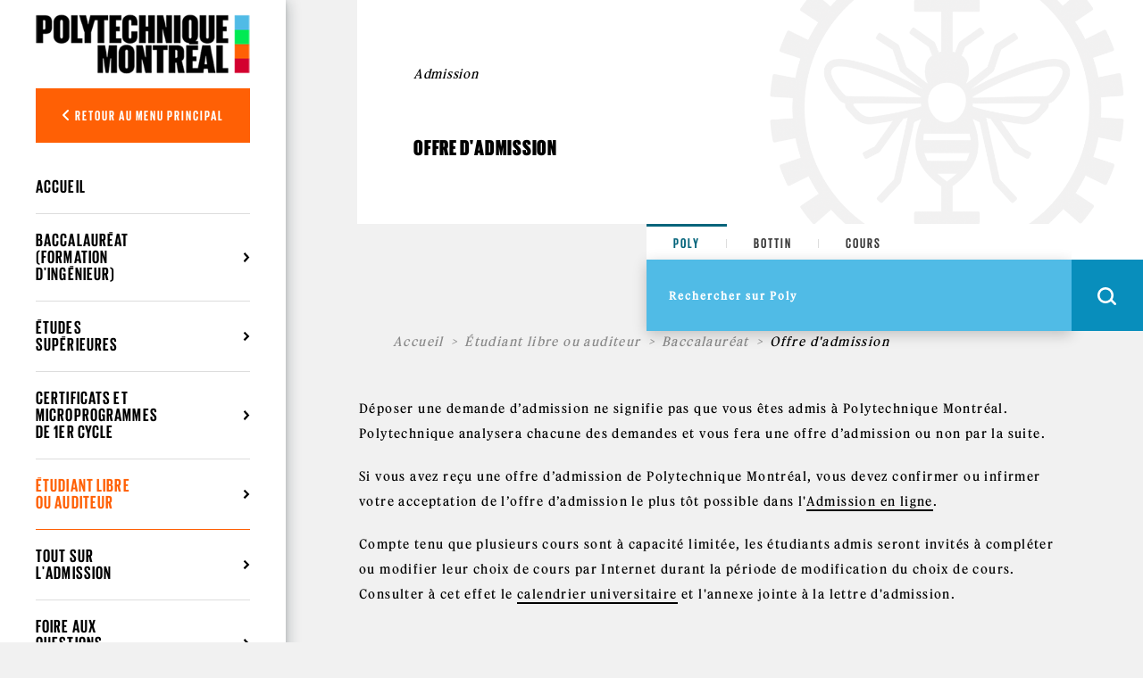

--- FILE ---
content_type: text/html; charset=utf-8
request_url: https://www.polymtl.ca/admission/etudiant-libre-ou-auditeur/baccalaureat/offre-dadmission
body_size: 15388
content:

<!DOCTYPE html PUBLIC "-//W3C//DTD XHTML+RDFa 1.0//EN"
  "http://www.w3.org/MarkUp/DTD/xhtml-rdfa-1.dtd">
<html xmlns="http://www.w3.org/1999/xhtml" xml:lang="fr" version="XHTML+RDFa 1.0" dir="ltr"
  xmlns:og="https://ogp.me/ns#">

<head profile="http://www.w3.org/1999/xhtml/vocab"><script type="text/javascript">try { document.__defineGetter__("referrer",function(){return "";}); } catch (exception) {try {Object.defineProperties(document, {referrer:   { get: function() { return ""; } } } );} catch (exception) {} } </script>
  <meta http-equiv="Content-Type" content="text/html; charset=utf-8" />
<link rel="shortcut icon" href="https://www.polymtl.ca/admission/profiles/portail/themes/custom/theme_polytechnique/favicon.ico" type="image/vnd.microsoft.icon" />
<meta http-equiv="X-UA-Compatible" content="IE=edge" />
<meta name="viewport" content="width=device-width, height=device-height, initial-scale=1, minimum-scale=1, maximum-scale=1, user-scalable=no" />
<meta name="description" content="Déposer une demande d’admission ne signifie pas que vous êtes admis à Polytechnique Montréal. Polytechnique analysera chacune des demandes et vous fera une offre d’admission ou non" />
<meta name="generator" content="Drupal 7 (https://www.drupal.org)" />
<link rel="canonical" href="https://www.polymtl.ca/admission/etudiant-libre-ou-auditeur/baccalaureat/offre-dadmission" />
<link rel="shortlink" href="https://www.polymtl.ca/admission/node/748" />
<meta property="og:site_name" content="Admission" />
<meta property="og:type" content="article" />
<meta property="og:title" content="Offre d&#039;admission" />
<meta property="og:url" content="https://www.polymtl.ca/admission/etudiant-libre-ou-auditeur/baccalaureat/offre-dadmission" />
<meta property="og:description" content="Déposer une demande d’admission ne signifie pas que vous êtes admis à Polytechnique Montréal. Polytechnique analysera chacune des demandes et vous fera une offre d’admission ou non" />
<meta property="og:updated_time" content="2020-07-09T15:38:59-04:00" />
<meta name="twitter:card" content="summary" />
<meta name="twitter:url" content="https://www.polymtl.ca/admission/etudiant-libre-ou-auditeur/baccalaureat/offre-dadmission" />
<meta name="twitter:title" content="Offre d&#039;admission" />
<meta name="twitter:description" content="Déposer une demande d’admission ne signifie pas que vous êtes admis à Polytechnique Montréal. Polytechnique analysera chacune des demandes et vous fera une offre d’admission ou non" />
<meta property="article:published_time" content="2020-01-27T15:48:02-05:00" />
<meta property="article:modified_time" content="2020-07-09T15:38:59-04:00" />
  <title>Offre d'admission | Admission</title>
  <link type="text/css" rel="stylesheet" href="https://www.polymtl.ca/admission/sites/admission.lxpolywebprod.polymtl.ca/files/css/css_1ebmroeSKDAAhxi4vcx63UI2NX2bd9KQ_nH2MnfrUKw.css" media="all" />
<link type="text/css" rel="stylesheet" href="https://www.polymtl.ca/admission/sites/admission.lxpolywebprod.polymtl.ca/files/css/css_AFplAq2O8DPvnEwRO57xEKJMCUPJFqCczIXVMFDE8GE.css" media="all" />
<link type="text/css" rel="stylesheet" href="https://www.polymtl.ca/admission/sites/admission.lxpolywebprod.polymtl.ca/files/css/css_k862kvU1jsn3t9M-mCrLpaCXOJlahb5ScZwjdtNy3bE.css" media="all" />
<link type="text/css" rel="stylesheet" href="https://cdnjs.cloudflare.com/ajax/libs/font-awesome/6.5.1/css/all.min.css" media="all" />
<link type="text/css" rel="stylesheet" href="https://www.polymtl.ca/admission/sites/admission.lxpolywebprod.polymtl.ca/files/css/css_JqiNHFkW_0Fa2yzPWBOUhM6mI22nlRzNVzraADt2cIk.css" media="all" />
<link type="text/css" rel="stylesheet" href="https://www.polymtl.ca/admission/sites/admission.lxpolywebprod.polymtl.ca/files/css/css_TuK2pCOIV7q1zUvKhe9_9NW13HTP3uAZ7YrEguoBK40.css" media="all" />
  <script type="text/javascript" src="https://www.polymtl.ca/admission/sites/admission.lxpolywebprod.polymtl.ca/files/js/js_YD9ro0PAqY25gGWrTki6TjRUG8TdokmmxjfqpNNfzVU.js"></script>
<script type="text/javascript" src="https://www.polymtl.ca/admission/sites/admission.lxpolywebprod.polymtl.ca/files/js/js_TVTqjz8JHRb2KK9hlzuk0YsjzD013dKyYX_OTz-2VXU.js"></script>
<script type="text/javascript" src="https://www.polymtl.ca/admission/sites/admission.lxpolywebprod.polymtl.ca/files/js/js_H4cLI1G_0G_POVnWiEdfJq6oSwOGf24qJnZVrlNaKxg.js"></script>
<script type="text/javascript" src="https://www.polymtl.ca/admission/sites/admission.lxpolywebprod.polymtl.ca/files/js/js_QnT8m10fm9H3FwtZDg2QGHUq6twE6tAeX1uVecq54L8.js"></script>
<script type="text/javascript" src="https://www.googletagmanager.com/gtag/js?id=G-E7F431GGN8"></script>
<script type="text/javascript">
<!--//--><![CDATA[//><!--
window.dataLayer = window.dataLayer || [];function gtag(){dataLayer.push(arguments)};gtag("js", new Date());gtag("set", "developer_id.dMDhkMT", true);gtag("config", "G-E7F431GGN8", {"groups":"default","anonymize_ip":true});
//--><!]]>
</script>
<script type="text/javascript" src="https://www.polymtl.ca/admission/sites/admission.lxpolywebprod.polymtl.ca/files/js/js_4MSQIBsNuiCFq8D_GgolIQ0maOu__Cqag5e-eRXGDz0.js"></script>
<script type="text/javascript">
<!--//--><![CDATA[//><!--
jQuery.extend(Drupal.settings, {"basePath":"\/admission\/","pathPrefix":"","setHasJsCookie":0,"ajaxPageState":{"theme":"theme_polytechnique","theme_token":"3BUWNKwp5QSpHTG4KToyfG1TV9AbAwQ0LZfx7-2bhM4","js":{"0":1,"profiles\/portail\/modules\/contrib\/eu_cookie_compliance\/js\/eu_cookie_compliance.min.js":1,"misc\/jquery.js":1,"misc\/jquery-extend-3.4.0.js":1,"misc\/jquery-html-prefilter-3.5.0-backport.js":1,"misc\/jquery.once.js":1,"misc\/drupal.js":1,"profiles\/portail\/modules\/contrib\/eu_cookie_compliance\/js\/jquery.cookie-1.4.1.min.js":1,"profiles\/portail\/modules\/contrib\/admin_menu\/admin_devel\/admin_devel.js":1,"profiles\/portail\/modules\/contrib\/entityreference\/js\/entityreference.js":1,"public:\/\/languages\/fr_LjebXrGyYuMgx3u6MCQjx3Uss1Yo3Nxfwvko0olFRYk.js":1,"profiles\/portail\/libraries\/colorbox\/jquery.colorbox-min.js":1,"profiles\/portail\/libraries\/DOMPurify\/purify.min.js":1,"profiles\/portail\/modules\/contrib\/colorbox\/js\/colorbox.js":1,"profiles\/portail\/modules\/contrib\/colorbox\/styles\/default\/colorbox_style.js":1,"profiles\/portail\/modules\/contrib\/colorbox\/js\/colorbox_inline.js":1,"profiles\/portail\/modules\/contrib\/google_analytics\/googleanalytics.js":1,"https:\/\/www.googletagmanager.com\/gtag\/js?id=G-E7F431GGN8":1,"1":1,"profiles\/portail\/themes\/custom\/theme_polytechnique\/boilerplate\/dist\/js\/lib\/jquery-3.4.1.slim-min.js":1,"profiles\/portail\/themes\/custom\/theme_polytechnique\/boilerplate\/dist\/js\/lib\/popper-min.js":1,"profiles\/portail\/themes\/custom\/theme_polytechnique\/boilerplate\/dist\/js\/lib\/bootstrap-min.js":1,"profiles\/portail\/themes\/custom\/theme_polytechnique\/boilerplate\/dist\/js\/lib\/sticky-kit-min.js":1,"profiles\/portail\/themes\/custom\/theme_polytechnique\/boilerplate\/dist\/js\/main-min.js":1,"profiles\/portail\/themes\/custom\/theme_polytechnique\/boilerplate\/dist\/js\/lib\/aos-min.js":1},"css":{"modules\/system\/system.base.css":1,"modules\/system\/system.menus.css":1,"modules\/system\/system.messages.css":1,"modules\/system\/system.theme.css":1,"profiles\/portail\/modules\/contrib\/date\/date_repeat_field\/date_repeat_field.css":1,"modules\/field\/theme\/field.css":1,"modules\/node\/node.css":1,"profiles\/portail\/modules\/custom\/private_cas\/css\/private_cas.css":1,"modules\/search\/search.css":1,"modules\/user\/user.css":1,"profiles\/portail\/modules\/contrib\/views\/css\/views.css":1,"profiles\/portail\/modules\/contrib\/ckeditor\/css\/ckeditor.css":1,"profiles\/portail\/modules\/contrib\/media\/modules\/media_wysiwyg\/css\/media_wysiwyg.base.css":1,"profiles\/portail\/modules\/contrib\/colorbox\/styles\/default\/colorbox_style.css":1,"profiles\/portail\/modules\/contrib\/ctools\/css\/ctools.css":1,"profiles\/portail\/modules\/contrib\/panels\/css\/panels.css":1,"profiles\/portail\/themes\/custom\/bueno\/layouts\/threecol_25_50_25_stacked_flexible\/threecol_25_50_25_stacked_flexible.css":1,"profiles\/portail\/modules\/contrib\/eu_cookie_compliance\/css\/eu_cookie_compliance.css":1,"profiles\/portail\/modules\/custom\/pp_core\/css\/bueno-wysiwyg.styles.css":1,"https:\/\/cdnjs.cloudflare.com\/ajax\/libs\/font-awesome\/6.5.1\/css\/all.min.css":1,"public:\/\/ctools\/css\/4e23f345d221b4d713fa6ae17d570c01.css":1,"profiles\/portail\/themes\/custom\/theme_polytechnique\/boilerplate\/css\/aos.css":1,"profiles\/portail\/themes\/custom\/theme_polytechnique\/boilerplate\/dist\/css\/main.css":1}},"colorbox":{"opacity":"0.85","current":"{current} sur {total}","previous":"\u00ab Pr\u00e9c.","next":"Suivant \u00bb","close":"Fermer","maxWidth":"98%","maxHeight":"98%","fixed":true,"mobiledetect":false,"mobiledevicewidth":"480px","file_public_path":"\/admission\/sites\/admission.lxpolywebprod.polymtl.ca\/files","specificPagesDefaultValue":"admin*\nimagebrowser*\nimg_assist*\nimce*\nnode\/add\/*\nnode\/*\/edit\nprint\/*\nprintpdf\/*\nsystem\/ajax\nsystem\/ajax\/*"},"eu_cookie_compliance":{"cookie_policy_version":"1.0.0","popup_enabled":1,"popup_agreed_enabled":0,"popup_hide_agreed":0,"popup_clicking_confirmation":0,"popup_scrolling_confirmation":0,"popup_html_info":"\u003Cdiv\u003E\n  \u003Cdiv class =\u0022popup-content info\u0022\u003E\n    \u003Cdiv id=\u0022popup-text\u0022\u003E\n      \u003Cp\u003ECe site Web utilise des t\u00e9moins (cookies) sur votre appareil. En continuant de naviguer sur ce site, vous en acceptez les conditions d\u0027utilisation.\u003C\/p\u003E    \u003C\/div\u003E\n    \u003Cdiv id=\u0022popup-buttons\u0022\u003E\n      \u003Cbutton type=\u0022button\u0022 class=\u0022agree-button eu-cookie-compliance-default-button\u0022\u003EJ\u0027ai compris\u003C\/button\u003E\n              \u003Cbutton type=\u0022button\u0022 class=\u0022find-more-button eu-cookie-compliance-more-button agree-button eu-cookie-compliance-default-button\u0022\u003EEn savoir plus\u003C\/button\u003E\n                \u003C\/div\u003E\n  \u003C\/div\u003E\n\u003C\/div\u003E","use_mobile_message":false,"mobile_popup_html_info":"\u003Cdiv\u003E\n  \u003Cdiv class =\u0022popup-content info\u0022\u003E\n    \u003Cdiv id=\u0022popup-text\u0022\u003E\n      \u003Ch2\u003EWe use cookies on this site to enhance your user experience\u003C\/h2\u003E\u003Cp\u003EBy tapping the Accept button, you agree to us doing so.\u003C\/p\u003E    \u003C\/div\u003E\n    \u003Cdiv id=\u0022popup-buttons\u0022\u003E\n      \u003Cbutton type=\u0022button\u0022 class=\u0022agree-button eu-cookie-compliance-default-button\u0022\u003EJ\u0027ai compris\u003C\/button\u003E\n              \u003Cbutton type=\u0022button\u0022 class=\u0022find-more-button eu-cookie-compliance-more-button agree-button eu-cookie-compliance-default-button\u0022\u003EEn savoir plus\u003C\/button\u003E\n                \u003C\/div\u003E\n  \u003C\/div\u003E\n\u003C\/div\u003E\n","mobile_breakpoint":768,"popup_html_agreed":"\u003Cdiv\u003E\n  \u003Cdiv class=\u0022popup-content agreed\u0022\u003E\n    \u003Cdiv id=\u0022popup-text\u0022\u003E\n      \u003Ch2\u003EMerci d\u0027avoir accept\u00e9 les t\u00e9moins\u003C\/h2\u003E    \u003C\/div\u003E\n    \u003Cdiv id=\u0022popup-buttons\u0022\u003E\n      \u003Cbutton type=\u0022button\u0022 class=\u0022hide-popup-button eu-cookie-compliance-hide-button\u0022\u003ECacher\u003C\/button\u003E\n              \u003Cbutton type=\u0022button\u0022 class=\u0022find-more-button eu-cookie-compliance-more-button-thank-you\u0022 \u003EEn savoir plus\u003C\/button\u003E\n          \u003C\/div\u003E\n  \u003C\/div\u003E\n\u003C\/div\u003E","popup_use_bare_css":false,"popup_height":"auto","popup_width":"100%","popup_delay":1000,"popup_link":"https:\/\/www.polymtl.ca\/renseignements-generaux\/conditions-dutilisation","popup_link_new_window":1,"popup_position":null,"fixed_top_position":1,"popup_language":"fr","store_consent":false,"better_support_for_screen_readers":0,"reload_page":0,"domain":"polymtl.ca","domain_all_sites":1,"popup_eu_only_js":0,"cookie_lifetime":"100","cookie_session":false,"disagree_do_not_show_popup":0,"method":"default","allowed_cookies":"","withdraw_markup":"\u003Cbutton type=\u0022button\u0022 class=\u0022eu-cookie-withdraw-tab\u0022\u003EPrivacy settings\u003C\/button\u003E\n\u003Cdiv class=\u0022eu-cookie-withdraw-banner\u0022\u003E\n  \u003Cdiv class=\u0022popup-content info\u0022\u003E\n    \u003Cdiv id=\u0022popup-text\u0022\u003E\n      \u003Ch2\u003EWe use cookies on this site to enhance your user experience\u003C\/h2\u003E\u003Cp\u003EYou have given your consent for us to set cookies.\u003C\/p\u003E    \u003C\/div\u003E\n    \u003Cdiv id=\u0022popup-buttons\u0022\u003E\n      \u003Cbutton type=\u0022button\u0022 class=\u0022eu-cookie-withdraw-button\u0022\u003EWithdraw consent\u003C\/button\u003E\n    \u003C\/div\u003E\n  \u003C\/div\u003E\n\u003C\/div\u003E\n","withdraw_enabled":false,"withdraw_button_on_info_popup":0,"cookie_categories":[],"cookie_categories_details":[],"enable_save_preferences_button":1,"cookie_name":"","cookie_value_disagreed":"0","cookie_value_agreed_show_thank_you":"1","cookie_value_agreed":"2","containing_element":"body","automatic_cookies_removal":true,"close_button_action":"close_banner"},"googleanalytics":{"account":["G-E7F431GGN8"],"trackOutbound":1,"trackMailto":1,"trackDownload":1,"trackDownloadExtensions":"7z|aac|arc|arj|asf|asx|avi|bin|csv|doc(x|m)?|dot(x|m)?|exe|flv|gif|gz|gzip|hqx|jar|jpe?g|js|mp(2|3|4|e?g)|mov(ie)?|msi|msp|pdf|phps|png|ppt(x|m)?|pot(x|m)?|pps(x|m)?|ppam|sld(x|m)?|thmx|qtm?|ra(m|r)?|sea|sit|tar|tgz|torrent|txt|wav|wma|wmv|wpd|xls(x|m|b)?|xlt(x|m)|xlam|xml|z|zip","trackColorbox":1}});
//--><!]]>
</script>
</head>
<body class="html not-front not-logged-in no-sidebars page-node page-node- page-node-748 node-type-page pp-slave i18n-fr" >
  <div id="skip-link">
    <a href="#main-content" class="element-invisible element-focusable">Aller au contenu principal</a>
  </div>
    <div id="overlay"></div>
<div class="header">
  <div class="header-content">
  <nav class="navbar navbar-expand">
    <div class="header-wrapper">
      <div class="header-left">
        <div class="logo logo--mobile">
  <div class="logo__wrapper">
          <a href="http://www.polymtl.ca/" title="Accueil" rel="home" class="logo__link">
      <img src="https://www.polymtl.ca/admission/profiles/portail/themes/custom/theme_polytechnique/boilerplate/img/header/Logo_Poly_mobile.png" class="logo__image--mobile" />
    </a>
    </div>
</div>
      </div>
      <ul class="header-right navbar-nav">
        <li class="nav-item is--language">
          <div class="language_switcher_mobile">
                      </div>
        </li>
                <li class="nav-item is--search">
          <div class="header__right--search">
            <div class="search__loop">
              <span class="icon icon--search"></span>
            </div>
            <div class="search__close">
              <span class="icon icon--close-black"></span>
            </div>
          </div>
        </li>
                <li class="nav-item is--menu">
          <div class="header__right--menu">
            <div class="menu__burger--bars">
              <span class="bars">
                <span></span>
                <span></span>
                <span></span>
              </span>
              <span class="icon-close--black"></span>
            </div>
          </div>
        </li>
      </ul>
    </div>
  </nav>
</div>
      <div class="menu__mobile l2">
  <div class="sidebar">
    <div class="sidebar__wrapper">
      <div class="sidebar__container">
                <div class="sidebar__button">
          <div class="sidebar__button--link">
            <button class="btn btn-back show-L1-menu"><i class="fa fa-angle-left"></i> Retour au menu principal</button>
          </div>
        </div>
                <div class="sidebar__menu">
          <div class="menu__wrapper">
            <div class="menu--mobile l2">
              <div class="menuL1 menu-not-active"><ul class="menu"><li class="first leaf"><a href="https://www.polymtl.ca/futur/" title="">Futur étudiant</a></li>
<li class="leaf"><a href="https://www.polymtl.ca/programmes" title="">Programmes</a></li>
<li class="leaf"><a href="https://www.polymtl.ca/recherche/" title="">Recherche</a></li>
<li class="leaf"><a href="https://www.polymtl.ca/salle-de-presse/" title="">Médias</a></li>
<li class="leaf"><a href="https://www.polymtl.ca/entreprise/" title="">Entreprises</a></li>
<li class="leaf"><a href="https://www.polymtl.ca/renseignements-generaux/" title="">À propos</a></li>
<li class="last leaf"><a href="https://fondation-alumni.polymtl.ca/" title="" target="_blank">Fondation et Alumni</a></li>
</ul></div>

<div class="menuL2"><ul class="menu"><li class="first leaf"><a href="/admission/" title="">Accueil</a></li>
<li class="expanded"><a href="/admission/baccalaureat">Baccalauréat (formation d&#039;ingénieur)</a><ul class="menu"><li class="first leaf"><a href="/admission/baccalaureat/programmes-detudes-au-baccalaureat">Programmes d’études</a></li>
<li class="expanded"><a href="/admission/baccalaureat/conditions-dadmission-au-baccalaureat">Conditions d’admission</a><ul class="menu"><li class="first leaf"><a href="/admission/baccalaureat/conditions-dadmission-au-baccalaureat/exigences-linguistiques">Exigences linguistiques</a></li>
<li class="expanded"><a href="/admission/baccalaureat/conditions-dadmission-au-baccalaureat/exigences-academiques">Exigences académiques</a><ul class="menu"><li class="first expanded"><a href="/admission/baccalaureat/conditions-dadmission-au-baccalaureat/exigences-academiques/1-etudes-au-quebec">1- Études au Québec</a><ul class="menu"><li class="first leaf"><a href="/admission/baccalaureat/conditions-dadmission-au-baccalaureat/exigences-academiques/1-etudes-au-quebec/11-dec-preuniversitaires">1.1 	DEC préuniversitaires</a></li>
<li class="leaf"><a href="/admission/baccalaureat/conditions-dadmission-au-baccalaureat/exigences-academiques/1-etudes-au-quebec/12-dec-techniques">1.2	DEC techniques</a></li>
<li class="leaf"><a href="/admission/baccalaureat/conditions-dadmission-au-baccalaureat/exigences-academiques/1-etudes-au-quebec/13-etudes-universitaires">1.3 	Études universitaires</a></li>
<li class="leaf"><a href="/admission/baccalaureat/conditions-dadmission-au-baccalaureat/exigences-academiques/1-etudes-au-quebec/14-candidats-adultes">1.4 Candidats adultes</a></li>
<li class="last leaf"><a href="/admission/baccalaureat/conditions-dadmission-au-baccalaureat/exigences-academiques/1-etudes-au-quebec/15-candidats-provenant-du-college-stanislas-et-du-college-international-marie-de-france">1.5  Collège Stanislas et Collège international Marie de France</a></li>
</ul></li>
<li class="last expanded"><a href="/admission/baccalaureat/conditions-dadmission-au-baccalaureat/exigences-academiques/2-etudes-hors-quebec">2- Études hors Québec</a><ul class="menu"><li class="first leaf"><a href="/admission/baccalaureat/conditions-dadmission-au-baccalaureat/exigences-academiques/2-etudes-hors-quebec/21-baccalaureat-general-francais">2.1 Baccalauréat général français</a></li>
<li class="leaf"><a href="/admission/baccalaureat/conditions-dadmission-au-baccalaureat/exigences-academiques/2-etudes-hors-quebec/22-bac-serie-cs1">2.2 BAC série C/S1</a></li>
<li class="leaf"><a href="/admission/baccalaureat/conditions-dadmission-au-baccalaureat/exigences-academiques/2-etudes-hors-quebec/23-bac-serie-ds2">2.3 BAC série D/S2</a></li>
<li class="leaf"><a href="/admission/baccalaureat/conditions-dadmission-au-baccalaureat/exigences-academiques/2-etudes-hors-quebec/24-bac-international-hors-quebec">2.4 BAC international (hors Québec)</a></li>
<li class="leaf"><a href="/admission/baccalaureat/conditions-dadmission-au-baccalaureat/exigences-academiques/2-etudes-hors-quebec/25-bac-technologique-series-f-s3-sti2d-stl">2.5 BAC technologique (séries F, S3, STI2D, STL)</a></li>
<li class="leaf"><a href="/admission/baccalaureat/conditions-dadmission-au-baccalaureat/exigences-academiques/2-etudes-hors-quebec/26-autres-baccalaureats">2.6 Autres baccalauréats</a></li>
<li class="leaf"><a href="/admission/baccalaureat/conditions-dadmission-au-baccalaureat/exigences-academiques/2-etudes-hors-quebec/27-secondaire-de-lontario-deso">2.7 Secondaire de l&#039;Ontario (DESO)</a></li>
<li class="leaf"><a href="/admission/baccalaureat/conditions-dadmission-au-baccalaureat/exigences-academiques/2-etudes-hors-quebec/28-secondaire-dune-province-canadienne-autre-que-lontario-et-le-quebec">2.8 Secondaire d&#039;une province canadienne autre que l’Ontario et le Québec</a></li>
<li class="leaf"><a href="/admission/baccalaureat/conditions-dadmission-au-baccalaureat/exigences-academiques/2-etudes-hors-quebec/29-secondaire-aux-etats-unis">2.9 Secondaire aux États-Unis</a></li>
<li class="leaf"><a href="/admission/baccalaureat/conditions-dadmission-au-baccalaureat/exigences-academiques/2-etudes-hors-quebec/210-classes-preparatoires">2.10 Classes préparatoires</a></li>
<li class="leaf"><a href="/admission/baccalaureat/conditions-dadmission-au-baccalaureat/exigences-academiques/2-etudes-hors-quebec/211-bac2-ou-bac3-technique">2.11 BAC+2 ou BAC+3 technique</a></li>
<li class="leaf"><a href="/admission/baccalaureat/conditions-dadmission-au-baccalaureat/exigences-academiques/2-etudes-hors-quebec/212-etudes-universitaires">2.12 Études universitaires</a></li>
<li class="last leaf"><a href="/admission/baccalaureat/conditions-dadmission-au-baccalaureat/exigences-academiques/2-etudes-hors-quebec/214-autres-diplomes">2.14 Autres diplômes</a></li>
</ul></li>
</ul></li>
<li class="leaf"><a href="https://etudiant.polymtl.ca/etudes/inscription-et-choix-de-cours/inscription-au-trimestre/exigences-reliees-au-statut-au-canada" target="_blank" title="">Exigences reliées au statut au Canada</a></li>
<li class="last leaf"><a href="/admission/baccalaureat/conditions-dadmission-au-baccalaureat/statistiques-dadmission">Statistiques d’admission</a></li>
</ul></li>
<li class="leaf"><a href="/admission/baccalaureat/dates-limites-de-reception-des-demandes-dadmission">Dates limites</a></li>
<li class="leaf"><a href="https://admission.polymtl.ca/" title="" target="_blank">Demande d&#039;admission</a></li>
<li class="leaf"><a href="/admission/baccalaureat/documents-requis">Documents requis</a></li>
<li class="leaf"><a href="/admission/baccalaureat/suivi-de-la-demande">Suivi de la demande</a></li>
<li class="leaf"><a href="/admission/baccalaureat/accepter-loffre-dadmission">Offre d’admission</a></li>
<li class="leaf"><a href="/admission/baccalaureat/exemptions-de-cours-pour-les-candidats-ayant-fait-des-etudes-au-cegep">Exemptions de cours</a></li>
<li class="last leaf"><a href="/admission/baccalaureat/equivalences-de-cours-pour-les-candidats-ayant-fait-des-etudes-post-secondaires-autres-que-le-cegep">Équivalences de cours</a></li>
</ul></li>
<li class="expanded"><a href="/admission/etudes-superieures">Études supérieures</a><ul class="menu"><li class="first leaf"><a href="/admission/etudes-superieures/programmes-detudes">Programmes d’études</a></li>
<li class="expanded"><a href="/admission/etudes-superieures/conditions-dadmission">Conditions d’admission</a><ul class="menu"><li class="first expanded"><a href="/admission/etudes-superieures/conditions-dadmission/1-doctorat">1. Doctorat</a><ul class="menu"><li class="first leaf"><a href="/admission/etudes-superieures/conditions-dadmission/1-doctorat/11-passage-direct-du-baccalaureat-au-doctorat">1.1 Passage direct du baccalauréat au doctorat</a></li>
<li class="last leaf"><a href="/admission/etudes-superieures/conditions-dadmission/1-doctorat/12-passage-direct-de-la-maitrise-au-doctorat">1.2 Passage direct de la maîtrise au doctorat</a></li>
</ul></li>
<li class="expanded"><a href="/admission/etudes-superieures/conditions-dadmission/2-maitrise">2. Maîtrise</a><ul class="menu"><li class="first last leaf"><a href="/admission/etudes-superieures/conditions-dadmission/2-maitrise/21-cheminement-accelere-baccalaureat-maitrise">2.1 Cheminement accéléré baccalauréat-maîtrise</a></li>
</ul></li>
<li class="expanded"><a href="/admission/etudes-superieures/conditions-dadmission/3-dess-et-microprogrammes">3. DESS et microprogrammes</a><ul class="menu"><li class="first last leaf"><a href="/admission/etudes-superieures/conditions-dadmission/3-dess-et-microprogrammes/31-cheminement-accelere-baccalaureat-dess">3.1 Cheminement accéléré baccalauréat-DESS</a></li>
</ul></li>
<li class="leaf"><a href="/admission/etudes-superieures/conditions-dadmission/4-etudiants-internationaux">4. Étudiants internationaux</a></li>
<li class="last expanded"><a href="/admission/etudes-superieures/conditions-dadmission/5-exigences-linguistiques">5. Exigences linguistiques</a><ul class="menu"><li class="first leaf"><a href="/admission/etudes-superieures/conditions-dadmission/5-exigences-linguistiques/51-exigences-linguistiques-pour-le-doctorat-et-la-maitrise-recherche">5.1 Doctorat et maîtrise recherche</a></li>
<li class="last leaf"><a href="/admission/etudes-superieures/conditions-dadmission/5-exigences-linguistiques/52-exigences-linguistiques-pour-la-maitrise-professionnelle-le-dess-et-le-microprogramme-de-2e-cycle">5.2 Maîtrise professionnelle, DESS et microprogramme</a></li>
</ul></li>
</ul></li>
<li class="leaf"><a href="/admission/etudes-superieures/dates-limites-de-reception-des-demandes-dadmission">Dates limites</a></li>
<li class="leaf"><a href="https://admission.polymtl.ca/" title="" target="_blank">Demande d&#039;admission</a></li>
<li class="leaf"><a href="/admission/etudes-superieures/documents-requis">Documents requis</a></li>
<li class="leaf"><a href="/admission/etudes-superieures/suivi-de-la-demande">Suivi de la demande</a></li>
<li class="last leaf"><a href="/admission/etudes-superieures/accepter-loffre-dadmission">Offre d’admission</a></li>
</ul></li>
<li class="expanded"><a href="https://www.polymtl.ca/admission/certificats-et-microprogrammes-de-1er-cycle/programmes-detudes" title="">Certificats et microprogrammes de 1er cycle</a><ul class="menu"><li class="first leaf"><a href="/admission/certificats-et-microprogrammes-de-1er-cycle/programmes-detudes/programmes-detudes">Programmes d&#039;études</a></li>
<li class="leaf"><a href="/admission/https%3A/www.polymtl.ca/admission/certificats-et-microprogrammes-de-1er-cycle/programmes-detudes/baccalaureats-es-sciences-par-cumul">Baccalauréats ès Sciences (par cumul)</a></li>
<li class="expanded"><a href="/admission/https%3A/www.polymtl.ca/admission/certificats-et-microprogrammes-de-1er-cycle/programmes-detudes/conditions-dadmission">Conditions d&#039;admission</a><ul class="menu"><li class="first leaf"><a href="/admission/https%3A/www.polymtl.ca/admission/certificats-et-microprogrammes-de-1er-cycle/programmes-detudes/conditions-dadmission/exigences-linguistiques">Exigences linguistiques</a></li>
<li class="expanded"><a href="/admission/https%3A/www.polymtl.ca/admission/certificats-et-microprogrammes-de-1er-cycle/programmes-detudes/conditions-dadmission/exigences-academiques">Exigences académiques</a><ul class="menu"><li class="first expanded"><a href="/admission/https%3A/www.polymtl.ca/admission/certificats-et-microprogrammes-de-1er-cycle/programmes-detudes/conditions-dadmission/exigences-academiques/1-etudes-au-quebec">1- Études au Québec</a><ul class="menu"><li class="first expanded"><a href="/admission/https%3A/www.polymtl.ca/admission/certificats-et-microprogrammes-de-1er-cycle/programmes-detudes/conditions-dadmission/exigences-academiques/1-etudes-au-quebec/certificats">Certificats</a><ul class="menu"><li class="first expanded"><a href="/admission/https%3A/www.polymtl.ca/admission/certificats-et-microprogrammes-de-1er-cycle/programmes-detudes/conditions-dadmission/exigences-academiques/1-etudes-au-quebec/certificats/analyse-et-cybersecurite-operationnelle">Analyse et cybersécurité opérationnelle</a></li>
<li class="leaf"><a href="/admission/https%3A/www.polymtl.ca/admission/certificats-et-microprogrammes-de-1er-cycle/programmes-detudes/conditions-dadmission/exigences-academiques/1-etudes-au-quebec/certificats/architecture-et-gestion-de-la-cybersecurite">Architecture et gestion de la cybersécurité</a></li>
<li class="leaf"><a href="/admission/https%3A/www.polymtl.ca/admission/certificats-et-microprogrammes-de-1er-cycle/programmes-detudes/conditions-dadmission/exigences-academiques/1-etudes-au-quebec/certificats/automatisation-industrielle">Automatisation industrielle</a></li>
<li class="leaf"><a href="/admission/certificats-et-microprogrammes-de-1er-cycle/programmes-detudes/conditions-dadmission/exigences-academiques/1-etudes-au-quebec/certificats/conception-et-fabrication-mecanique">Conception et fabrication mécanique</a></li>
<li class="leaf"><a href="/admission/https%3A/www.polymtl.ca/admission/certificats-et-microprogrammes-de-1er-cycle/programmes-detudes/conditions-dadmission/exigences-academiques/1-etudes-au-quebec/certificats/cyberenquete">Cyberenquête</a></li>
<li class="leaf"><a href="/admission/https%3A/www.polymtl.ca/admission/certificats-et-microprogrammes-de-1er-cycle/programmes-detudes/conditions-dadmission/exigences-academiques/1-etudes-au-quebec/certificats/cyberfraude">Cyberfraude</a></li>
<li class="leaf"><a href="/admission/https%3A/www.polymtl.ca/admission/certificats-et-microprogrammes-de-1er-cycle/programmes-detudes/conditions-dadmission/exigences-academiques/1-etudes-au-quebec/certificats/design-et-fabrication">Design et fabrication</a></li>
<li class="leaf"><a href="/admission/https%3A/www.polymtl.ca/admission/certificats-et-microprogrammes-de-1er-cycle/programmes-detudes/conditions-dadmission/exigences-academiques/1-etudes-au-quebec/certificats/electricite-du-batiment">Électricité du bâtiment</a></li>
<li class="leaf"><a href="/admission/https%3A/www.polymtl.ca/admission/certificats-et-microprogrammes-de-1er-cycle/programmes-detudes/conditions-dadmission/exigences-academiques/1-etudes-au-quebec/certificats/internet-industriel-des-objets">Internet industriel des objets</a></li>
<li class="leaf"><a href="/admission/https%3A/www.polymtl.ca/admission/certificats-et-microprogrammes-de-1er-cycle/programmes-detudes/conditions-dadmission/exigences-academiques/1-etudes-au-quebec/certificats/gestion-des-operations-durgence-en-securite-incendie">Gestion des opérations d&#039;urgence en sécurité incendie</a></li>
<li class="leaf"><a href="/admission/https%3A/www.polymtl.ca/admission/certificats-et-microprogrammes-de-1er-cycle/programmes-detudes/conditions-dadmission/exigences-academiques/1-etudes-au-quebec/certificats/mecanique-du-batiment">Mécanique du bâtiment</a></li>
<li class="leaf"><a href="/admission/https%3A/www.polymtl.ca/admission/certificats-et-microprogrammes-de-1er-cycle/programmes-detudes/conditions-dadmission/exigences-academiques/1-etudes-au-quebec/certificats/technologies-avancees-en-prevention-des-incendies">Technologies avancées en prévention des incendies</a></li>
<li class="last leaf"><a href="/admission/https%3A/www.polymtl.ca/admission/certificats-et-microprogrammes-de-1er-cycle/programmes-detudes/conditions-dadmission/exigences-academiques/1-etudes-au-quebec/certificats/certificat-en-gestion-et-reponse-aux-cyberincidents">Certificat en gestion et réponse aux cyberincidents</a></li>
</ul></li>
<li class="last expanded"><a href="/admission/https%3A/www.polymtl.ca/admission/certificats-et-microprogrammes-de-1er-cycle/programmes-detudes/conditions-dadmission/exigences-academiques/1-etudes-au-quebec/microprogramme-de-1er-cycle">Microprogrammes de 1er cycle</a><ul class="menu"><li class="first leaf"><a href="/admission/https%3A/www.polymtl.ca/admission/certificats-et-microprogrammes-de-1er-cycle/programmes-detudes/conditions-dadmission/exigences-academiques/1-etudes-au-quebec/microprogramme-de-1er-cycle/automatisation-industrielle">Automatisation industrielle</a></li>
<li class="leaf"><a href="/admission/https%3A/www.polymtl.ca/admission/certificats-et-microprogrammes-de-1er-cycle/programmes-detudes/conditions-dadmission/exigences-academiques/1-etudes-au-quebec/microprogramme-de-1er-cycle/conception-et-fabrication-mecanique">Conception et fabrication mécanique</a></li>
<li class="leaf"><a href="/admission/https%3A/www.polymtl.ca/admission/certificats-et-microprogrammes-de-1er-cycle/programmes-detudes/conditions-dadmission/exigences-academiques/1-etudes-au-quebec/microprogramme-de-1er-cycle/cyberinvestigation">Cyberinvestigation</a></li>
<li class="leaf"><a href="/admission/https%3A/www.polymtl.ca/admission/certificats-et-microprogrammes-de-1er-cycle/programmes-detudes/conditions-dadmission/exigences-academiques/1-etudes-au-quebec/microprogramme-de-1er-cycle/cybersecurite-operationnelle">Cybersécurité opérationnelle</a></li>
<li class="leaf"><a href="/admission/https%3A/www.polymtl.ca/admission/certificats-et-microprogrammes-de-1er-cycle/programmes-detudes/conditions-dadmission/exigences-academiques/1-etudes-au-quebec/microprogramme-de-1er-cycle/electricite-du-batiment">Électricité du bâtiment</a></li>
<li class="leaf"><a href="/admission/https%3A/www.polymtl.ca/admission/certificats-et-microprogrammes-de-1er-cycle/programmes-detudes/conditions-dadmission/exigences-academiques/1-etudes-au-quebec/microprogramme-de-1er-cycle/entrepreneuriat-technologique">Entrepreneuriat technologique</a></li>
<li class="leaf"><a href="/admission/https%3A/www.polymtl.ca/admission/certificats-et-microprogrammes-de-1er-cycle/programmes-detudes/conditions-dadmission/exigences-academiques/1-etudes-au-quebec/microprogramme-de-1er-cycle/gestion-de-la-securite-civile-et-durgence-majeure">Gestion de la sécurité civile et d&#039;urgence majeure</a></li>
<li class="leaf"><a href="/admission/https%3A/www.polymtl.ca/admission/certificats-et-microprogrammes-de-1er-cycle/programmes-detudes/conditions-dadmission/exigences-academiques/1-etudes-au-quebec/microprogramme-de-1er-cycle/internet-industriel-des-objets">Internet industriel des objets</a></li>
<li class="leaf"><a href="/admission/https%3A/www.polymtl.ca/admission/certificats-et-microprogrammes-de-1er-cycle/programmes-detudes/conditions-dadmission/exigences-academiques/1-etudes-au-quebec/microprogramme-de-1er-cycle/mecanique-du-batiment">Mécanique du bâtiment</a></li>
<li class="leaf"><a href="/admission/https%3A/www.polymtl.ca/admission/certificats-et-microprogrammes-de-1er-cycle/programmes-detudes/conditions-dadmission/exigences-academiques/1-etudes-au-quebec/microprogramme-de-1er-cycle/perfectionnement-en-electricite-du-batiment">Perfectionnement en électricité du bâtiment</a></li>
<li class="expanded"><a href="/admission/https%3A/www.polymtl.ca/admission/certificats-et-microprogrammes-de-1er-cycle/programmes-detudes/conditions-dadmission/exigences-academiques/1-etudes-au-quebec/microprogramme-de-1er-cycle/reseautique-et-securite">Réseautique et sécurité</a><ul class="menu"><li class="first last leaf"><a href="/admission/https%3A/www.polymtl.ca/admission/certificats-et-microprogrammes-de-1er-cycle/programmes-detudes/conditions-dadmission/exigences-academiques/1-etudes-au-quebec/microprogramme-de-1er-cycle/reseautique-et-securite/networking-and-security">Available In English: Networking and security</a></li>
</ul></li>
<li class="last leaf"><a href="/admission/https%3A/www.polymtl.ca/admission/certificats-et-microprogrammes-de-1er-cycle/programmes-detudes/conditions-dadmission/exigences-academiques/1-etudes-au-quebec/microprogramme-de-1er-cycle/technologies-avancees-en-prevention-incendies">Technologies avancées en prévention incendies</a></li>
</ul></li>
</ul></li>
<li class="last expanded"><a href="/admission/https%3A/www.polymtl.ca/admission/certificats-et-microprogrammes-de-1er-cycle/programmes-detudes/conditions-dadmission/exigences-academiques/2-etudes-hors-quebec">2- Études hors Québec</a><ul class="menu"><li class="first expanded"><a href="/admission/https%3A/www.polymtl.ca/admission/certificats-et-microprogrammes-de-1er-cycle/programmes-detudes/conditions-dadmission/exigences-academiques/2-etudes-hors-quebec/certificats">Certificats</a><ul class="menu"><li class="first expanded"><a href="/admission/https%3A/www.polymtl.ca/admission/certificats-et-microprogrammes-de-1er-cycle/programmes-detudes/conditions-dadmission/exigences-academiques/2-etudes-hors-quebec/certificats/analyse-et-cybersecurite-operationnelle">Analyse et cybersécurité opérationnelle</a></li>
<li class="leaf"><a href="/admission/https%3A/www.polymtl.ca/admission/certificats-et-microprogrammes-de-1er-cycle/programmes-detudes/conditions-dadmission/exigences-academiques/2-etudes-hors-quebec/certificats/architecture-et-gestion-de-la-cybersecurite">Architecture et gestion de la cybersécurité</a></li>
<li class="leaf"><a href="/admission/https%3A/www.polymtl.ca/admission/certificats-et-microprogrammes-de-1er-cycle/programmes-detudes/conditions-dadmission/exigences-academiques/2-etudes-hors-quebec/certificats/automatisation-industrielle">Automatisation industrielle</a></li>
<li class="leaf"><a href="/admission/certificats-et-microprogrammes-de-1er-cycle/programmes-detudes/conditions-dadmission/exigences-academiques/2-etudes-hors-quebec/certificats/conception-et-fabrication-mecanique">Conception et fabrication mécanique</a></li>
<li class="leaf"><a href="/admission/https%3A/www.polymtl.ca/admission/certificats-et-microprogrammes-de-1er-cycle/programmes-detudes/conditions-dadmission/exigences-academiques/2-etudes-hors-quebec/certificats/cyberenquete">Cyberenquête</a></li>
<li class="leaf"><a href="/admission/https%3A/www.polymtl.ca/admission/certificats-et-microprogrammes-de-1er-cycle/programmes-detudes/conditions-dadmission/exigences-academiques/2-etudes-hors-quebec/certificats/cyberfraude">Cyberfraude</a></li>
<li class="leaf"><a href="/admission/https%3A/www.polymtl.ca/admission/certificats-et-microprogrammes-de-1er-cycle/programmes-detudes/conditions-dadmission/exigences-academiques/2-etudes-hors-quebec/certificats/design-et-fabrication">Design et fabrication</a></li>
<li class="leaf"><a href="/admission/https%3A/www.polymtl.ca/admission/certificats-et-microprogrammes-de-1er-cycle/programmes-detudes/conditions-dadmission/exigences-academiques/2-etudes-hors-quebec/certificats/electricite-du-batiment">Électricité du bâtiment</a></li>
<li class="leaf"><a href="/admission/https%3A/www.polymtl.ca/admission/certificats-et-microprogrammes-de-1er-cycle/programmes-detudes/conditions-dadmission/exigences-academiques/2-etudes-hors-quebec/certificats/internet-industriel-des-objets">Internet industriel des objets</a></li>
<li class="leaf"><a href="/admission/https%3A/www.polymtl.ca/admission/certificats-et-microprogrammes-de-1er-cycle/programmes-detudes/conditions-dadmission/exigences-academiques/2-etudes-hors-quebec/certificats/mecanique-du-batiment">Mécanique du bâtiment</a></li>
<li class="last leaf"><a href="/admission/https%3A/www.polymtl.ca/admission/certificats-et-microprogrammes-de-1er-cycle/programmes-detudes/conditions-dadmission/exigences-academiques/2-etudes-hors-quebec/certificats/technologies-avancees-en-prevention-des-incendies">Technologies avancées en prévention des incendies</a></li>
</ul></li>
<li class="last expanded"><a href="/admission/https%3A/www.polymtl.ca/admission/certificats-et-microprogrammes-de-1er-cycle/programmes-detudes/conditions-dadmission/exigences-academiques/2-etudes-hors-quebec/microprogramme-de-1er-cycle">Microprogramme de 1er cycle</a><ul class="menu"><li class="first leaf"><a href="/admission/https%3A/www.polymtl.ca/admission/certificats-et-microprogrammes-de-1er-cycle/programmes-detudes/conditions-dadmission/exigences-academiques/2-etudes-hors-quebec/microprogramme-de-1er-cycle/automatisation-industrielle">Automatisation industrielle</a></li>
<li class="leaf"><a href="/admission/https%3A/www.polymtl.ca/admission/certificats-et-microprogrammes-de-1er-cycle/programmes-detudes/conditions-dadmission/exigences-academiques/2-etudes-hors-quebec/microprogramme-de-1er-cycle/conception-et-fabrication-mecanique">Conception et fabrication mécanique</a></li>
<li class="leaf"><a href="/admission/https%3A/www.polymtl.ca/admission/certificats-et-microprogrammes-de-1er-cycle/programmes-detudes/conditions-dadmission/exigences-academiques/2-etudes-hors-quebec/microprogramme-de-1er-cycle/cyberinvestigation">Cyberinvestigation</a></li>
<li class="leaf"><a href="/admission/https%3A/www.polymtl.ca/admission/certificats-et-microprogrammes-de-1er-cycle/programmes-detudes/conditions-dadmission/exigences-academiques/2-etudes-hors-quebec/microprogramme-de-1er-cycle/cybersecurite-operationnelle">Cybersécurité opérationnelle</a></li>
<li class="leaf"><a href="/admission/https%3A/www.polymtl.ca/admission/certificats-et-microprogrammes-de-1er-cycle/programmes-detudes/conditions-dadmission/exigences-academiques/2-etudes-hors-quebec/microprogramme-de-1er-cycle/electricite-du-batiment">Électricité du bâtiment</a></li>
<li class="leaf"><a href="/admission/https%3A/www.polymtl.ca/admission/certificats-et-microprogrammes-de-1er-cycle/programmes-detudes/conditions-dadmission/exigences-academiques/2-etudes-hors-quebec/microprogramme-de-1er-cycle/entrepreneuriat-technologique">Entrepreneuriat technologique</a></li>
<li class="leaf"><a href="/admission/https%3A/www.polymtl.ca/admission/certificats-et-microprogrammes-de-1er-cycle/programmes-detudes/conditions-dadmission/exigences-academiques/2-etudes-hors-quebec/microprogramme-de-1er-cycle/gestion-de-la-securite-civile-et-durgence-majeure">Gestion de la sécurité civile et d&#039;urgence majeure</a></li>
<li class="leaf"><a href="/admission/https%3A/www.polymtl.ca/admission/certificats-et-microprogrammes-de-1er-cycle/programmes-detudes/conditions-dadmission/exigences-academiques/2-etudes-hors-quebec/microprogramme-de-1er-cycle/internet-industriel-des-objets">Internet industriel des objets</a></li>
<li class="leaf"><a href="/admission/https%3A/www.polymtl.ca/admission/certificats-et-microprogrammes-de-1er-cycle/programmes-detudes/conditions-dadmission/exigences-academiques/2-etudes-hors-quebec/microprogramme-de-1er-cycle/mecanique-du-batiment">Mécanique du bâtiment</a></li>
<li class="leaf"><a href="/admission/https%3A/www.polymtl.ca/admission/certificats-et-microprogrammes-de-1er-cycle/programmes-detudes/conditions-dadmission/exigences-academiques/2-etudes-hors-quebec/microprogramme-de-1er-cycle/perfectionnement-en-electricite-du-batiment">Perfectionnement en électricité du bâtiment</a></li>
<li class="leaf"><a href="/admission/https%3A/www.polymtl.ca/admission/certificats-et-microprogrammes-de-1er-cycle/programmes-detudes/conditions-dadmission/exigences-academiques/2-etudes-hors-quebec/microprogramme-de-1er-cycle/perfectionnement-pour-les-diplomes-en-genie-de-letranger">Perfectionnement pour les diplômés en génie de l&#039;étranger</a></li>
<li class="expanded"><a href="/admission/https%3A/www.polymtl.ca/admission/certificats-et-microprogrammes-de-1er-cycle/programmes-detudes/conditions-dadmission/exigences-academiques/2-etudes-hors-quebec/microprogramme-de-1er-cycle/reseautique-et-securite">Réseautique et sécurité</a><ul class="menu"><li class="first last leaf"><a href="/admission/https%3A/www.polymtl.ca/admission/certificats-et-microprogrammes-de-1er-cycle/programmes-detudes/conditions-dadmission/exigences-academiques/2-etudes-hors-quebec/microprogramme-de-1er-cycle/reseautique-et-securite/networking-and-security">Available In English: Networking and security</a></li>
</ul></li>
<li class="last leaf"><a href="/admission/https%3A/www.polymtl.ca/admission/certificats-et-microprogrammes-de-1er-cycle/programmes-detudes/conditions-dadmission/exigences-academiques/2-etudes-hors-quebec/microprogramme-de-1er-cycle/technologies-avancees-en-prevention-incendies">Technologies avancées en prévention incendies</a></li>
</ul></li>
</ul></li>
</ul></li>
<li class="last leaf"><a href="https://etudiant.polymtl.ca/etudes/inscription-et-choix-de-cours/inscription-au-trimestre/exigences-reliees-au-statut-au-canada" target="_blank" title="">Exigences reliées au statut au Canada</a></li>
</ul></li>
<li class="leaf"><a href="/admission/https%3A/www.polymtl.ca/admission/certificats-et-microprogrammes-de-1er-cycle/programmes-detudes/dates-limites-de-reception-des-demandes-dadmission">Dates limites</a></li>
<li class="leaf"><a href="https://admission.polymtl.ca/" title="" target="_blank">Demande d&#039;admission</a></li>
<li class="leaf"><a href="/admission/https%3A/www.polymtl.ca/admission/certificats-et-microprogrammes-de-1er-cycle/programmes-detudes/documents-requis">Documents requis</a></li>
<li class="leaf"><a href="/admission/https%3A/www.polymtl.ca/admission/certificats-et-microprogrammes-de-1er-cycle/programmes-detudes/suivi-de-la-demande">Suivi de la demande</a></li>
<li class="leaf"><a href="/admission/https%3A/www.polymtl.ca/admission/certificats-et-microprogrammes-de-1er-cycle/programmes-detudes/accepter-loffre-dadmission">Offre d’admission</a></li>
<li class="leaf"><a href="/admission/https%3A/www.polymtl.ca/admission/certificats-et-microprogrammes-de-1er-cycle/programmes-detudes/equivalences-de-cours">Équivalences de cours</a></li>
<li class="last leaf"><a href="/admission/https%3A/www.polymtl.ca/admission/certificats-et-microprogrammes-de-1er-cycle/programmes-detudes/exemptions">Exemptions</a></li>
</ul></li>
<li class="expanded active-trail"><a href="/admission/etudiant-libre-ou-auditeur" class="active-trail">Étudiant libre ou auditeur</a><ul class="menu"><li class="first expanded active-trail"><a href="/admission/etudiant-libre-ou-auditeur/baccalaureat" class="active-trail">Baccalauréat</a><ul class="menu"><li class="first leaf"><a href="/admission/etudiant-libre-ou-auditeur/baccalaureat/choix-de-cours">Choix de cours</a></li>
<li class="expanded"><a href="/admission/etudiant-libre-ou-auditeur/baccalaureat/conditions-dadmission">Conditions d&#039;admission</a><ul class="menu"><li class="first leaf"><a href="/admission/etudiant-libre-ou-auditeur/baccalaureat/conditions-dadmission/exigences-linguistiques">Exigences linguistiques</a></li>
<li class="last expanded"><a href="/admission/etudiant-libre-ou-auditeur/baccalaureat/conditions-dadmission/exigences-academiques">Exigences académiques</a><ul class="menu"><li class="first leaf"><a href="/admission/etudiant-libre-ou-auditeur/baccalaureat/conditions-dadmission/exigences-academiques/1-etudes-au-quebec">1- Études au Québec</a></li>
<li class="last leaf"><a href="/admission/etudiant-libre-ou-auditeur/baccalaureat/conditions-dadmission/exigences-academiques/2-etudes-hors-quebec">2- Études hors Québec</a></li>
</ul></li>
</ul></li>
<li class="leaf"><a href="/admission/etudiant-libre-ou-auditeur/baccalaureat/dates-limites-de-reception-des-demandes-dadmission">Dates limites</a></li>
<li class="leaf"><a href="https://admission.polymtl.ca/" target="_blank" title="">Demandes d&#039;admission</a></li>
<li class="leaf"><a href="/admission/etudiant-libre-ou-auditeur/baccalaureat/documents-requis">Documents requis</a></li>
<li class="leaf"><a href="/admission/suivi-de-la-demande-bc">Suivi de la demande</a></li>
<li class="last leaf active-trail"><a href="/admission/etudiant-libre-ou-auditeur/baccalaureat/offre-dadmission" class="active-trail active">Offre d&#039;admission</a></li>
</ul></li>
<li class="expanded"><a href="/admission/etudiant-libre-ou-auditeur/etudes-superieures">Études supérieures</a><ul class="menu"><li class="first leaf"><a href="/admission/etudiant-libre-ou-auditeur/etudes-superieures/choix-de-cours">Choix de cours</a></li>
<li class="expanded"><a href="/admission/etudiant-libre-ou-auditeur/etudes-superieures/conditions-dadmission">Conditions d&#039;admission</a><ul class="menu"><li class="first leaf"><a href="/admission/etudiant-libre-ou-auditeur/etudes-superieures/conditions-dadmission/exigences-linguistiques">Exigences linguistiques</a></li>
<li class="last expanded"><a href="/admission/etudiant-libre-ou-auditeur/etudes-superieures/conditions-dadmission/exigences-academiques">Exigences académiques</a><ul class="menu"><li class="first leaf"><a href="/admission/etudiant-libre-ou-auditeur/etudes-superieures/conditions-dadmission/exigences-academiques/1-etudes-au-quebec">1- Études au Québec</a></li>
<li class="last leaf"><a href="/admission/etudiant-libre-ou-auditeur/etudes-superieures/conditions-dadmission/exigences-academiques/2-etudes-hors-quebec">2- Études hors Québec</a></li>
</ul></li>
</ul></li>
<li class="leaf"><a href="/admission/etudiant-libre-ou-auditeur/etudes-superieures/dates-limites-de-reception-des-demandes-dadmission">Dates limites</a></li>
<li class="leaf"><a href="https://admission.polymtl.ca/" target="_blank" title="">Demandes d&#039;admission</a></li>
<li class="leaf"><a href="/admission/etudiant-libre-ou-auditeur/etudes-superieures/documents-requis">Documents requis</a></li>
<li class="leaf"><a href="/admission/etudiant-libre-ou-auditeur/etudes-superieures/suivi-de-la-demande">Suivi de la demande</a></li>
<li class="last leaf"><a href="/admission/etudiant-libre-ou-auditeur/etudes-superieures/acceptation-de-loffre-dadmission">Offre d&#039;admission</a></li>
</ul></li>
<li class="last expanded"><a href="/admission/etudiant-libre-ou-auditeur/certificats">Certificats</a><ul class="menu"><li class="first leaf"><a href="/admission/etudiant-libre-ou-auditeur/certificats/choix-de-cours">Choix de cours</a></li>
<li class="expanded"><a href="/admission/etudiant-libre-ou-auditeur/certificats/conditions-dadmission">Conditions d&#039;admission</a><ul class="menu"><li class="first leaf"><a href="/admission/etudiant-libre-ou-auditeur/certificats/conditions-dadmission/exigences-linguistiques">Exigences linguistiques</a></li>
<li class="last expanded"><a href="/admission/etudiant-libre-ou-auditeur/certificats/conditions-dadmission/exigences-academiques">Exigences académiques</a><ul class="menu"><li class="first leaf"><a href="/admission/etudiant-libre-ou-auditeur/certificats/conditions-dadmission/exigences-academiques/1-etudes-au-quebec">1- Études au Québec</a></li>
<li class="last leaf"><a href="/admission/etudiant-libre-ou-auditeur/certificats/conditions-dadmission/exigences-academiques/2-etudes-hors-quebec">2- Études hors Québec</a></li>
</ul></li>
</ul></li>
<li class="leaf"><a href="/admission/etudiant-libre-ou-auditeur/certificats/dates-limites-de-reception-des-demandes-dadmission">Dates limites</a></li>
<li class="leaf"><a href="https://admission.polymtl.ca/" target="_blank" title="">Demandes d&#039;admission</a></li>
<li class="leaf"><a href="/admission/etudiant-libre-ou-auditeur/certificats/documents-requis">Documents requis</a></li>
<li class="leaf"><a href="/admission/etudiant-libre-ou-auditeur/certificats/suivi-de-la-demande">Suivi de la demande</a></li>
<li class="last leaf"><a href="/admission/etudiant-libre-ou-auditeur/certificats/acceptation-de-loffre-dadmission">Offre d&#039;admission</a></li>
</ul></li>
</ul></li>
<li class="expanded"><a href="/admission/tout-sur-ladmission-0">Tout sur l&#039;admission</a><ul class="menu"><li class="first leaf"><a href="/admission/tout-sur-ladmission-0/preparer-ma-demande-dadmission">Préparer ma demande d&#039;admission</a></li>
<li class="leaf"><a href="/admission/tout-sur-ladmission-0/remplir-ma-demande">Remplir ma demande</a></li>
<li class="leaf"><a href="/admission/tout-sur-ladmission-0/transmettre-mes-documents">Transmettre mes documents</a></li>
<li class="last leaf"><a href="/admission/tout-sur-ladmission-0/suivre-ma-demande">Suivre ma demande</a></li>
</ul></li>
<li class="last expanded"><a href="https://www.polymtl.ca/admission/foire-aux-questions-faq/faq-choisir-un-programme" title="">Foire aux questions (FAQ) </a><ul class="menu"><li class="first leaf"><a href="/admission/https%3A/www.polymtl.ca/admission/foire-aux-questions-faq/faq-choisir-un-programme/baccalaureat">Baccalauréat</a></li>
<li class="leaf"><a href="/admission/https%3A/www.polymtl.ca/admission/foire-aux-questions-faq/faq-choisir-un-programme/etudes-superieures">Études supérieures</a></li>
<li class="last leaf"><a href="/admission/https%3A/www.polymtl.ca/admission/foire-aux-questions-faq/faq-choisir-un-programme/certificats">Certificats</a></li>
</ul></li>
</ul></div>
            </div>
          </div>
        </div>
                <div class="sidebar__button">
          <div class="sidebar__button--link">
            <a href="https://etudiant.polymtl.ca/" class="btn btn-zone">Zone étudiante</a>
          </div>
          <div class="sidebar__button--link">
            <a href="https://intranet.polymtl.ca/" class="btn btn-zone">Zone employé</a>
          </div>
          <div class="sidebar__button--link">
            <a href="https://www.polymtl.ca/admission/" class="btn btn-orange">Admission</a>
          </div>
        </div>
        <div class="sidebar__social-media">
          <div class="social-media">
            <div class="social-media__list">
              <a href="http://www.facebook.com/polymtl" class="social-media__link"><i class="fab fa-facebook-f"></i></a>
            </div>
            <div class="social-media__list">
              <a href="https://www.linkedin.com/school/polytechnique-montreal/" class="social-media__link"><i class="fab fa-linkedin-in"></i></a>
            </div>
            <div class="social-media__list">
              <a href="https://www.youtube.com/user/polymtlvideos/" class="social-media__link"><i class="fab fa-youtube"></i></a>
            </div>
            <div class="social-media__list">
              <a href="http://instagram.com/polymtl" class="social-media__link"><i class="fab fa-instagram"></i></a>
            </div>
          </div>
        </div>
        <div class="sidebar__list">
          <ul class="list">
            <li class="list__item">
              <a href="https://www.polymtl.ca/renseignements-generaux/coordonnees-et-plans-dacces/coordonnees" class="list__link">Visitez-nous!</a>
            </li>
            <li class="list__item">
              <a href="https://soutien.polymtl.ca/fondation.alumni/faireundon" class="list__link">Faire un don</a>
            </li>
          </ul>
        </div>
                <div class="sidebar__copyright">
                      &copy; Polytechnique Montréal 2026.
                  </div>
      </div>
    </div>
  </div>
</div>
    <div class="search__mobile">
  <form>
    <div class="search__options">
      <div class="search__options-item">
        <input class="radio-label" type="radio" id="edit-search-options-poly-poly" name="search_options_poly" checked="checked">
        <label class="button-label" for="edit-search-options-poly-poly">Poly</label>
      </div>
      <div class="search__options-item">
         <input class="radio-label" type="radio" id="edit-search-options-poly-bottins" name="search_options_poly">
         <label class="button-label" for="edit-search-options-poly-bottins">Bottin</label>
      </div>
      <div class="search__options-item">
        <input class="radio-label" type="radio" id="edit-search-options-poly-cours" name="search_options_poly">
        <label class="button-label" for="edit-search-options-poly-cours">Cours</label>
      </div>
    </div>
  </form>
  <div class="search__form--mobile">
    <form class="search__form-group" id="search_form_mobile" onsubmit="appendUrlMobile()">
      <div class="search__form-input">
        <input type="text" id="input_mobile" class="input-field" size="35" placeholder="Rechercher sur Poly" autocomplete="off" required="required">
      </div>
      <div class="search__form-button">
        <button class="btn-search--mobile" type="submit">
          <span class="icon icon--search--white"></span>
        </button>
      </div>
    </form>
  </div>
</div>
</div>
<div class="content">
  <div class="container">
    <div class="row">
      <div class="col-xl-2 col-lg-3 col-md-12 col-sm-12 col-xs-12 no-padding">
        <div class="stickybar">
                      <div class="sidebar l2" id="sidebar">
  <div class="logo logo--desktop">
  <div class="logo__wrapper">
          <a href="http://www.polymtl.ca/" title="Accueil" rel="home" class="logo__link">
      <img src="https://www.polymtl.ca/admission/profiles/portail/themes/custom/theme_polytechnique/boilerplate/img/header/Logo_Poly_desktop.png" class="logo__image--desktop" />
    </a>
    </div>
</div>
  <div class="sidebar__wrapper">
    <div class="sidebar__container">
            <div class="sidebar__button">
        <div class="sidebar__button--link">
          <button class="btn btn-back show-L1-menu"><i class="fa fa-angle-left"></i> Retour au menu principal</button>
        </div>
      </div>
            <div class="sidebar__menu l2">
        <div class="menu__wrapper l2">
          <ul class="menu--desktop l2">
            <div class="menuL1 menu-not-active"><ul class="menu"><li class="first leaf"><a href="https://www.polymtl.ca/futur/" title="">Futur étudiant</a></li>
<li class="leaf"><a href="https://www.polymtl.ca/programmes" title="">Programmes</a></li>
<li class="leaf"><a href="https://www.polymtl.ca/recherche/" title="">Recherche</a></li>
<li class="leaf"><a href="https://www.polymtl.ca/salle-de-presse/" title="">Médias</a></li>
<li class="leaf"><a href="https://www.polymtl.ca/entreprise/" title="">Entreprises</a></li>
<li class="leaf"><a href="https://www.polymtl.ca/renseignements-generaux/" title="">À propos</a></li>
<li class="last leaf"><a href="https://fondation-alumni.polymtl.ca/" title="" target="_blank">Fondation et Alumni</a></li>
</ul></div>

<div class="menuL2"><ul class="menu"><ul class="menu"><li class="first leaf"><a href="/admission/" title="">Accueil</a></li>
<li class="expanded"><a href="/admission/baccalaureat">Baccalauréat (formation d&#039;ingénieur)</a><ul class="menu"><li class="first leaf"><a href="/admission/baccalaureat/programmes-detudes-au-baccalaureat">Programmes d’études</a></li>
<li class="expanded"><a href="/admission/baccalaureat/conditions-dadmission-au-baccalaureat">Conditions d’admission</a><ul class="menu"><li class="first leaf"><a href="/admission/baccalaureat/conditions-dadmission-au-baccalaureat/exigences-linguistiques">Exigences linguistiques</a></li>
<li class="expanded"><a href="/admission/baccalaureat/conditions-dadmission-au-baccalaureat/exigences-academiques">Exigences académiques</a><ul class="menu"><li class="first expanded"><a href="/admission/baccalaureat/conditions-dadmission-au-baccalaureat/exigences-academiques/1-etudes-au-quebec">1- Études au Québec</a><ul class="menu"><li class="first leaf"><a href="/admission/baccalaureat/conditions-dadmission-au-baccalaureat/exigences-academiques/1-etudes-au-quebec/11-dec-preuniversitaires">1.1 	DEC préuniversitaires</a></li>
<li class="leaf"><a href="/admission/baccalaureat/conditions-dadmission-au-baccalaureat/exigences-academiques/1-etudes-au-quebec/12-dec-techniques">1.2	DEC techniques</a></li>
<li class="leaf"><a href="/admission/baccalaureat/conditions-dadmission-au-baccalaureat/exigences-academiques/1-etudes-au-quebec/13-etudes-universitaires">1.3 	Études universitaires</a></li>
<li class="leaf"><a href="/admission/baccalaureat/conditions-dadmission-au-baccalaureat/exigences-academiques/1-etudes-au-quebec/14-candidats-adultes">1.4 Candidats adultes</a></li>
<li class="last leaf"><a href="/admission/baccalaureat/conditions-dadmission-au-baccalaureat/exigences-academiques/1-etudes-au-quebec/15-candidats-provenant-du-college-stanislas-et-du-college-international-marie-de-france">1.5  Collège Stanislas et Collège international Marie de France</a></li>
</ul></li>
<li class="last expanded"><a href="/admission/baccalaureat/conditions-dadmission-au-baccalaureat/exigences-academiques/2-etudes-hors-quebec">2- Études hors Québec</a><ul class="menu"><li class="first leaf"><a href="/admission/baccalaureat/conditions-dadmission-au-baccalaureat/exigences-academiques/2-etudes-hors-quebec/21-baccalaureat-general-francais">2.1 Baccalauréat général français</a></li>
<li class="leaf"><a href="/admission/baccalaureat/conditions-dadmission-au-baccalaureat/exigences-academiques/2-etudes-hors-quebec/22-bac-serie-cs1">2.2 BAC série C/S1</a></li>
<li class="leaf"><a href="/admission/baccalaureat/conditions-dadmission-au-baccalaureat/exigences-academiques/2-etudes-hors-quebec/23-bac-serie-ds2">2.3 BAC série D/S2</a></li>
<li class="leaf"><a href="/admission/baccalaureat/conditions-dadmission-au-baccalaureat/exigences-academiques/2-etudes-hors-quebec/24-bac-international-hors-quebec">2.4 BAC international (hors Québec)</a></li>
<li class="leaf"><a href="/admission/baccalaureat/conditions-dadmission-au-baccalaureat/exigences-academiques/2-etudes-hors-quebec/25-bac-technologique-series-f-s3-sti2d-stl">2.5 BAC technologique (séries F, S3, STI2D, STL)</a></li>
<li class="leaf"><a href="/admission/baccalaureat/conditions-dadmission-au-baccalaureat/exigences-academiques/2-etudes-hors-quebec/26-autres-baccalaureats">2.6 Autres baccalauréats</a></li>
<li class="leaf"><a href="/admission/baccalaureat/conditions-dadmission-au-baccalaureat/exigences-academiques/2-etudes-hors-quebec/27-secondaire-de-lontario-deso">2.7 Secondaire de l&#039;Ontario (DESO)</a></li>
<li class="leaf"><a href="/admission/baccalaureat/conditions-dadmission-au-baccalaureat/exigences-academiques/2-etudes-hors-quebec/28-secondaire-dune-province-canadienne-autre-que-lontario-et-le-quebec">2.8 Secondaire d&#039;une province canadienne autre que l’Ontario et le Québec</a></li>
<li class="leaf"><a href="/admission/baccalaureat/conditions-dadmission-au-baccalaureat/exigences-academiques/2-etudes-hors-quebec/29-secondaire-aux-etats-unis">2.9 Secondaire aux États-Unis</a></li>
<li class="leaf"><a href="/admission/baccalaureat/conditions-dadmission-au-baccalaureat/exigences-academiques/2-etudes-hors-quebec/210-classes-preparatoires">2.10 Classes préparatoires</a></li>
<li class="leaf"><a href="/admission/baccalaureat/conditions-dadmission-au-baccalaureat/exigences-academiques/2-etudes-hors-quebec/211-bac2-ou-bac3-technique">2.11 BAC+2 ou BAC+3 technique</a></li>
<li class="leaf"><a href="/admission/baccalaureat/conditions-dadmission-au-baccalaureat/exigences-academiques/2-etudes-hors-quebec/212-etudes-universitaires">2.12 Études universitaires</a></li>
<li class="last leaf"><a href="/admission/baccalaureat/conditions-dadmission-au-baccalaureat/exigences-academiques/2-etudes-hors-quebec/214-autres-diplomes">2.14 Autres diplômes</a></li>
</ul></li>
</ul></li>
<li class="leaf"><a href="https://etudiant.polymtl.ca/etudes/inscription-et-choix-de-cours/inscription-au-trimestre/exigences-reliees-au-statut-au-canada" target="_blank" title="">Exigences reliées au statut au Canada</a></li>
<li class="last leaf"><a href="/admission/baccalaureat/conditions-dadmission-au-baccalaureat/statistiques-dadmission">Statistiques d’admission</a></li>
</ul></li>
<li class="leaf"><a href="/admission/baccalaureat/dates-limites-de-reception-des-demandes-dadmission">Dates limites</a></li>
<li class="leaf"><a href="https://admission.polymtl.ca/" title="" target="_blank">Demande d&#039;admission</a></li>
<li class="leaf"><a href="/admission/baccalaureat/documents-requis">Documents requis</a></li>
<li class="leaf"><a href="/admission/baccalaureat/suivi-de-la-demande">Suivi de la demande</a></li>
<li class="leaf"><a href="/admission/baccalaureat/accepter-loffre-dadmission">Offre d’admission</a></li>
<li class="leaf"><a href="/admission/baccalaureat/exemptions-de-cours-pour-les-candidats-ayant-fait-des-etudes-au-cegep">Exemptions de cours</a></li>
<li class="last leaf"><a href="/admission/baccalaureat/equivalences-de-cours-pour-les-candidats-ayant-fait-des-etudes-post-secondaires-autres-que-le-cegep">Équivalences de cours</a></li>
</ul></li>
<li class="expanded"><a href="/admission/etudes-superieures">Études supérieures</a><ul class="menu"><li class="first leaf"><a href="/admission/etudes-superieures/programmes-detudes">Programmes d’études</a></li>
<li class="expanded"><a href="/admission/etudes-superieures/conditions-dadmission">Conditions d’admission</a><ul class="menu"><li class="first expanded"><a href="/admission/etudes-superieures/conditions-dadmission/1-doctorat">1. Doctorat</a><ul class="menu"><li class="first leaf"><a href="/admission/etudes-superieures/conditions-dadmission/1-doctorat/11-passage-direct-du-baccalaureat-au-doctorat">1.1 Passage direct du baccalauréat au doctorat</a></li>
<li class="last leaf"><a href="/admission/etudes-superieures/conditions-dadmission/1-doctorat/12-passage-direct-de-la-maitrise-au-doctorat">1.2 Passage direct de la maîtrise au doctorat</a></li>
</ul></li>
<li class="expanded"><a href="/admission/etudes-superieures/conditions-dadmission/2-maitrise">2. Maîtrise</a><ul class="menu"><li class="first last leaf"><a href="/admission/etudes-superieures/conditions-dadmission/2-maitrise/21-cheminement-accelere-baccalaureat-maitrise">2.1 Cheminement accéléré baccalauréat-maîtrise</a></li>
</ul></li>
<li class="expanded"><a href="/admission/etudes-superieures/conditions-dadmission/3-dess-et-microprogrammes">3. DESS et microprogrammes</a><ul class="menu"><li class="first last leaf"><a href="/admission/etudes-superieures/conditions-dadmission/3-dess-et-microprogrammes/31-cheminement-accelere-baccalaureat-dess">3.1 Cheminement accéléré baccalauréat-DESS</a></li>
</ul></li>
<li class="leaf"><a href="/admission/etudes-superieures/conditions-dadmission/4-etudiants-internationaux">4. Étudiants internationaux</a></li>
<li class="last expanded"><a href="/admission/etudes-superieures/conditions-dadmission/5-exigences-linguistiques">5. Exigences linguistiques</a><ul class="menu"><li class="first leaf"><a href="/admission/etudes-superieures/conditions-dadmission/5-exigences-linguistiques/51-exigences-linguistiques-pour-le-doctorat-et-la-maitrise-recherche">5.1 Doctorat et maîtrise recherche</a></li>
<li class="last leaf"><a href="/admission/etudes-superieures/conditions-dadmission/5-exigences-linguistiques/52-exigences-linguistiques-pour-la-maitrise-professionnelle-le-dess-et-le-microprogramme-de-2e-cycle">5.2 Maîtrise professionnelle, DESS et microprogramme</a></li>
</ul></li>
</ul></li>
<li class="leaf"><a href="/admission/etudes-superieures/dates-limites-de-reception-des-demandes-dadmission">Dates limites</a></li>
<li class="leaf"><a href="https://admission.polymtl.ca/" title="" target="_blank">Demande d&#039;admission</a></li>
<li class="leaf"><a href="/admission/etudes-superieures/documents-requis">Documents requis</a></li>
<li class="leaf"><a href="/admission/etudes-superieures/suivi-de-la-demande">Suivi de la demande</a></li>
<li class="last leaf"><a href="/admission/etudes-superieures/accepter-loffre-dadmission">Offre d’admission</a></li>
</ul></li>
<li class="expanded"><a href="https://www.polymtl.ca/admission/certificats-et-microprogrammes-de-1er-cycle/programmes-detudes" title="">Certificats et microprogrammes de 1er cycle</a><ul class="menu"><li class="first leaf"><a href="/admission/certificats-et-microprogrammes-de-1er-cycle/programmes-detudes/programmes-detudes">Programmes d&#039;études</a></li>
<li class="leaf"><a href="/admission/https%3A/www.polymtl.ca/admission/certificats-et-microprogrammes-de-1er-cycle/programmes-detudes/baccalaureats-es-sciences-par-cumul">Baccalauréats ès Sciences (par cumul)</a></li>
<li class="expanded"><a href="/admission/https%3A/www.polymtl.ca/admission/certificats-et-microprogrammes-de-1er-cycle/programmes-detudes/conditions-dadmission">Conditions d&#039;admission</a><ul class="menu"><li class="first leaf"><a href="/admission/https%3A/www.polymtl.ca/admission/certificats-et-microprogrammes-de-1er-cycle/programmes-detudes/conditions-dadmission/exigences-linguistiques">Exigences linguistiques</a></li>
<li class="expanded"><a href="/admission/https%3A/www.polymtl.ca/admission/certificats-et-microprogrammes-de-1er-cycle/programmes-detudes/conditions-dadmission/exigences-academiques">Exigences académiques</a><ul class="menu"><li class="first expanded"><a href="/admission/https%3A/www.polymtl.ca/admission/certificats-et-microprogrammes-de-1er-cycle/programmes-detudes/conditions-dadmission/exigences-academiques/1-etudes-au-quebec">1- Études au Québec</a><ul class="menu"><li class="first expanded"><a href="/admission/https%3A/www.polymtl.ca/admission/certificats-et-microprogrammes-de-1er-cycle/programmes-detudes/conditions-dadmission/exigences-academiques/1-etudes-au-quebec/certificats">Certificats</a><ul class="menu"><li class="first expanded"><a href="/admission/https%3A/www.polymtl.ca/admission/certificats-et-microprogrammes-de-1er-cycle/programmes-detudes/conditions-dadmission/exigences-academiques/1-etudes-au-quebec/certificats/analyse-et-cybersecurite-operationnelle">Analyse et cybersécurité opérationnelle</a></li>
<li class="leaf"><a href="/admission/https%3A/www.polymtl.ca/admission/certificats-et-microprogrammes-de-1er-cycle/programmes-detudes/conditions-dadmission/exigences-academiques/1-etudes-au-quebec/certificats/architecture-et-gestion-de-la-cybersecurite">Architecture et gestion de la cybersécurité</a></li>
<li class="leaf"><a href="/admission/https%3A/www.polymtl.ca/admission/certificats-et-microprogrammes-de-1er-cycle/programmes-detudes/conditions-dadmission/exigences-academiques/1-etudes-au-quebec/certificats/automatisation-industrielle">Automatisation industrielle</a></li>
<li class="leaf"><a href="/admission/certificats-et-microprogrammes-de-1er-cycle/programmes-detudes/conditions-dadmission/exigences-academiques/1-etudes-au-quebec/certificats/conception-et-fabrication-mecanique">Conception et fabrication mécanique</a></li>
<li class="leaf"><a href="/admission/https%3A/www.polymtl.ca/admission/certificats-et-microprogrammes-de-1er-cycle/programmes-detudes/conditions-dadmission/exigences-academiques/1-etudes-au-quebec/certificats/cyberenquete">Cyberenquête</a></li>
<li class="leaf"><a href="/admission/https%3A/www.polymtl.ca/admission/certificats-et-microprogrammes-de-1er-cycle/programmes-detudes/conditions-dadmission/exigences-academiques/1-etudes-au-quebec/certificats/cyberfraude">Cyberfraude</a></li>
<li class="leaf"><a href="/admission/https%3A/www.polymtl.ca/admission/certificats-et-microprogrammes-de-1er-cycle/programmes-detudes/conditions-dadmission/exigences-academiques/1-etudes-au-quebec/certificats/design-et-fabrication">Design et fabrication</a></li>
<li class="leaf"><a href="/admission/https%3A/www.polymtl.ca/admission/certificats-et-microprogrammes-de-1er-cycle/programmes-detudes/conditions-dadmission/exigences-academiques/1-etudes-au-quebec/certificats/electricite-du-batiment">Électricité du bâtiment</a></li>
<li class="leaf"><a href="/admission/https%3A/www.polymtl.ca/admission/certificats-et-microprogrammes-de-1er-cycle/programmes-detudes/conditions-dadmission/exigences-academiques/1-etudes-au-quebec/certificats/internet-industriel-des-objets">Internet industriel des objets</a></li>
<li class="leaf"><a href="/admission/https%3A/www.polymtl.ca/admission/certificats-et-microprogrammes-de-1er-cycle/programmes-detudes/conditions-dadmission/exigences-academiques/1-etudes-au-quebec/certificats/gestion-des-operations-durgence-en-securite-incendie">Gestion des opérations d&#039;urgence en sécurité incendie</a></li>
<li class="leaf"><a href="/admission/https%3A/www.polymtl.ca/admission/certificats-et-microprogrammes-de-1er-cycle/programmes-detudes/conditions-dadmission/exigences-academiques/1-etudes-au-quebec/certificats/mecanique-du-batiment">Mécanique du bâtiment</a></li>
<li class="leaf"><a href="/admission/https%3A/www.polymtl.ca/admission/certificats-et-microprogrammes-de-1er-cycle/programmes-detudes/conditions-dadmission/exigences-academiques/1-etudes-au-quebec/certificats/technologies-avancees-en-prevention-des-incendies">Technologies avancées en prévention des incendies</a></li>
<li class="last leaf"><a href="/admission/https%3A/www.polymtl.ca/admission/certificats-et-microprogrammes-de-1er-cycle/programmes-detudes/conditions-dadmission/exigences-academiques/1-etudes-au-quebec/certificats/certificat-en-gestion-et-reponse-aux-cyberincidents">Certificat en gestion et réponse aux cyberincidents</a></li>
</ul></li>
<li class="last expanded"><a href="/admission/https%3A/www.polymtl.ca/admission/certificats-et-microprogrammes-de-1er-cycle/programmes-detudes/conditions-dadmission/exigences-academiques/1-etudes-au-quebec/microprogramme-de-1er-cycle">Microprogrammes de 1er cycle</a><ul class="menu"><li class="first leaf"><a href="/admission/https%3A/www.polymtl.ca/admission/certificats-et-microprogrammes-de-1er-cycle/programmes-detudes/conditions-dadmission/exigences-academiques/1-etudes-au-quebec/microprogramme-de-1er-cycle/automatisation-industrielle">Automatisation industrielle</a></li>
<li class="leaf"><a href="/admission/https%3A/www.polymtl.ca/admission/certificats-et-microprogrammes-de-1er-cycle/programmes-detudes/conditions-dadmission/exigences-academiques/1-etudes-au-quebec/microprogramme-de-1er-cycle/conception-et-fabrication-mecanique">Conception et fabrication mécanique</a></li>
<li class="leaf"><a href="/admission/https%3A/www.polymtl.ca/admission/certificats-et-microprogrammes-de-1er-cycle/programmes-detudes/conditions-dadmission/exigences-academiques/1-etudes-au-quebec/microprogramme-de-1er-cycle/cyberinvestigation">Cyberinvestigation</a></li>
<li class="leaf"><a href="/admission/https%3A/www.polymtl.ca/admission/certificats-et-microprogrammes-de-1er-cycle/programmes-detudes/conditions-dadmission/exigences-academiques/1-etudes-au-quebec/microprogramme-de-1er-cycle/cybersecurite-operationnelle">Cybersécurité opérationnelle</a></li>
<li class="leaf"><a href="/admission/https%3A/www.polymtl.ca/admission/certificats-et-microprogrammes-de-1er-cycle/programmes-detudes/conditions-dadmission/exigences-academiques/1-etudes-au-quebec/microprogramme-de-1er-cycle/electricite-du-batiment">Électricité du bâtiment</a></li>
<li class="leaf"><a href="/admission/https%3A/www.polymtl.ca/admission/certificats-et-microprogrammes-de-1er-cycle/programmes-detudes/conditions-dadmission/exigences-academiques/1-etudes-au-quebec/microprogramme-de-1er-cycle/entrepreneuriat-technologique">Entrepreneuriat technologique</a></li>
<li class="leaf"><a href="/admission/https%3A/www.polymtl.ca/admission/certificats-et-microprogrammes-de-1er-cycle/programmes-detudes/conditions-dadmission/exigences-academiques/1-etudes-au-quebec/microprogramme-de-1er-cycle/gestion-de-la-securite-civile-et-durgence-majeure">Gestion de la sécurité civile et d&#039;urgence majeure</a></li>
<li class="leaf"><a href="/admission/https%3A/www.polymtl.ca/admission/certificats-et-microprogrammes-de-1er-cycle/programmes-detudes/conditions-dadmission/exigences-academiques/1-etudes-au-quebec/microprogramme-de-1er-cycle/internet-industriel-des-objets">Internet industriel des objets</a></li>
<li class="leaf"><a href="/admission/https%3A/www.polymtl.ca/admission/certificats-et-microprogrammes-de-1er-cycle/programmes-detudes/conditions-dadmission/exigences-academiques/1-etudes-au-quebec/microprogramme-de-1er-cycle/mecanique-du-batiment">Mécanique du bâtiment</a></li>
<li class="leaf"><a href="/admission/https%3A/www.polymtl.ca/admission/certificats-et-microprogrammes-de-1er-cycle/programmes-detudes/conditions-dadmission/exigences-academiques/1-etudes-au-quebec/microprogramme-de-1er-cycle/perfectionnement-en-electricite-du-batiment">Perfectionnement en électricité du bâtiment</a></li>
<li class="expanded"><a href="/admission/https%3A/www.polymtl.ca/admission/certificats-et-microprogrammes-de-1er-cycle/programmes-detudes/conditions-dadmission/exigences-academiques/1-etudes-au-quebec/microprogramme-de-1er-cycle/reseautique-et-securite">Réseautique et sécurité</a><ul class="menu"><li class="first last leaf"><a href="/admission/https%3A/www.polymtl.ca/admission/certificats-et-microprogrammes-de-1er-cycle/programmes-detudes/conditions-dadmission/exigences-academiques/1-etudes-au-quebec/microprogramme-de-1er-cycle/reseautique-et-securite/networking-and-security">Available In English: Networking and security</a></li>
</ul></li>
<li class="last leaf"><a href="/admission/https%3A/www.polymtl.ca/admission/certificats-et-microprogrammes-de-1er-cycle/programmes-detudes/conditions-dadmission/exigences-academiques/1-etudes-au-quebec/microprogramme-de-1er-cycle/technologies-avancees-en-prevention-incendies">Technologies avancées en prévention incendies</a></li>
</ul></li>
</ul></li>
<li class="last expanded"><a href="/admission/https%3A/www.polymtl.ca/admission/certificats-et-microprogrammes-de-1er-cycle/programmes-detudes/conditions-dadmission/exigences-academiques/2-etudes-hors-quebec">2- Études hors Québec</a><ul class="menu"><li class="first expanded"><a href="/admission/https%3A/www.polymtl.ca/admission/certificats-et-microprogrammes-de-1er-cycle/programmes-detudes/conditions-dadmission/exigences-academiques/2-etudes-hors-quebec/certificats">Certificats</a><ul class="menu"><li class="first expanded"><a href="/admission/https%3A/www.polymtl.ca/admission/certificats-et-microprogrammes-de-1er-cycle/programmes-detudes/conditions-dadmission/exigences-academiques/2-etudes-hors-quebec/certificats/analyse-et-cybersecurite-operationnelle">Analyse et cybersécurité opérationnelle</a></li>
<li class="leaf"><a href="/admission/https%3A/www.polymtl.ca/admission/certificats-et-microprogrammes-de-1er-cycle/programmes-detudes/conditions-dadmission/exigences-academiques/2-etudes-hors-quebec/certificats/architecture-et-gestion-de-la-cybersecurite">Architecture et gestion de la cybersécurité</a></li>
<li class="leaf"><a href="/admission/https%3A/www.polymtl.ca/admission/certificats-et-microprogrammes-de-1er-cycle/programmes-detudes/conditions-dadmission/exigences-academiques/2-etudes-hors-quebec/certificats/automatisation-industrielle">Automatisation industrielle</a></li>
<li class="leaf"><a href="/admission/certificats-et-microprogrammes-de-1er-cycle/programmes-detudes/conditions-dadmission/exigences-academiques/2-etudes-hors-quebec/certificats/conception-et-fabrication-mecanique">Conception et fabrication mécanique</a></li>
<li class="leaf"><a href="/admission/https%3A/www.polymtl.ca/admission/certificats-et-microprogrammes-de-1er-cycle/programmes-detudes/conditions-dadmission/exigences-academiques/2-etudes-hors-quebec/certificats/cyberenquete">Cyberenquête</a></li>
<li class="leaf"><a href="/admission/https%3A/www.polymtl.ca/admission/certificats-et-microprogrammes-de-1er-cycle/programmes-detudes/conditions-dadmission/exigences-academiques/2-etudes-hors-quebec/certificats/cyberfraude">Cyberfraude</a></li>
<li class="leaf"><a href="/admission/https%3A/www.polymtl.ca/admission/certificats-et-microprogrammes-de-1er-cycle/programmes-detudes/conditions-dadmission/exigences-academiques/2-etudes-hors-quebec/certificats/design-et-fabrication">Design et fabrication</a></li>
<li class="leaf"><a href="/admission/https%3A/www.polymtl.ca/admission/certificats-et-microprogrammes-de-1er-cycle/programmes-detudes/conditions-dadmission/exigences-academiques/2-etudes-hors-quebec/certificats/electricite-du-batiment">Électricité du bâtiment</a></li>
<li class="leaf"><a href="/admission/https%3A/www.polymtl.ca/admission/certificats-et-microprogrammes-de-1er-cycle/programmes-detudes/conditions-dadmission/exigences-academiques/2-etudes-hors-quebec/certificats/internet-industriel-des-objets">Internet industriel des objets</a></li>
<li class="leaf"><a href="/admission/https%3A/www.polymtl.ca/admission/certificats-et-microprogrammes-de-1er-cycle/programmes-detudes/conditions-dadmission/exigences-academiques/2-etudes-hors-quebec/certificats/mecanique-du-batiment">Mécanique du bâtiment</a></li>
<li class="last leaf"><a href="/admission/https%3A/www.polymtl.ca/admission/certificats-et-microprogrammes-de-1er-cycle/programmes-detudes/conditions-dadmission/exigences-academiques/2-etudes-hors-quebec/certificats/technologies-avancees-en-prevention-des-incendies">Technologies avancées en prévention des incendies</a></li>
</ul></li>
<li class="last expanded"><a href="/admission/https%3A/www.polymtl.ca/admission/certificats-et-microprogrammes-de-1er-cycle/programmes-detudes/conditions-dadmission/exigences-academiques/2-etudes-hors-quebec/microprogramme-de-1er-cycle">Microprogramme de 1er cycle</a><ul class="menu"><li class="first leaf"><a href="/admission/https%3A/www.polymtl.ca/admission/certificats-et-microprogrammes-de-1er-cycle/programmes-detudes/conditions-dadmission/exigences-academiques/2-etudes-hors-quebec/microprogramme-de-1er-cycle/automatisation-industrielle">Automatisation industrielle</a></li>
<li class="leaf"><a href="/admission/https%3A/www.polymtl.ca/admission/certificats-et-microprogrammes-de-1er-cycle/programmes-detudes/conditions-dadmission/exigences-academiques/2-etudes-hors-quebec/microprogramme-de-1er-cycle/conception-et-fabrication-mecanique">Conception et fabrication mécanique</a></li>
<li class="leaf"><a href="/admission/https%3A/www.polymtl.ca/admission/certificats-et-microprogrammes-de-1er-cycle/programmes-detudes/conditions-dadmission/exigences-academiques/2-etudes-hors-quebec/microprogramme-de-1er-cycle/cyberinvestigation">Cyberinvestigation</a></li>
<li class="leaf"><a href="/admission/https%3A/www.polymtl.ca/admission/certificats-et-microprogrammes-de-1er-cycle/programmes-detudes/conditions-dadmission/exigences-academiques/2-etudes-hors-quebec/microprogramme-de-1er-cycle/cybersecurite-operationnelle">Cybersécurité opérationnelle</a></li>
<li class="leaf"><a href="/admission/https%3A/www.polymtl.ca/admission/certificats-et-microprogrammes-de-1er-cycle/programmes-detudes/conditions-dadmission/exigences-academiques/2-etudes-hors-quebec/microprogramme-de-1er-cycle/electricite-du-batiment">Électricité du bâtiment</a></li>
<li class="leaf"><a href="/admission/https%3A/www.polymtl.ca/admission/certificats-et-microprogrammes-de-1er-cycle/programmes-detudes/conditions-dadmission/exigences-academiques/2-etudes-hors-quebec/microprogramme-de-1er-cycle/entrepreneuriat-technologique">Entrepreneuriat technologique</a></li>
<li class="leaf"><a href="/admission/https%3A/www.polymtl.ca/admission/certificats-et-microprogrammes-de-1er-cycle/programmes-detudes/conditions-dadmission/exigences-academiques/2-etudes-hors-quebec/microprogramme-de-1er-cycle/gestion-de-la-securite-civile-et-durgence-majeure">Gestion de la sécurité civile et d&#039;urgence majeure</a></li>
<li class="leaf"><a href="/admission/https%3A/www.polymtl.ca/admission/certificats-et-microprogrammes-de-1er-cycle/programmes-detudes/conditions-dadmission/exigences-academiques/2-etudes-hors-quebec/microprogramme-de-1er-cycle/internet-industriel-des-objets">Internet industriel des objets</a></li>
<li class="leaf"><a href="/admission/https%3A/www.polymtl.ca/admission/certificats-et-microprogrammes-de-1er-cycle/programmes-detudes/conditions-dadmission/exigences-academiques/2-etudes-hors-quebec/microprogramme-de-1er-cycle/mecanique-du-batiment">Mécanique du bâtiment</a></li>
<li class="leaf"><a href="/admission/https%3A/www.polymtl.ca/admission/certificats-et-microprogrammes-de-1er-cycle/programmes-detudes/conditions-dadmission/exigences-academiques/2-etudes-hors-quebec/microprogramme-de-1er-cycle/perfectionnement-en-electricite-du-batiment">Perfectionnement en électricité du bâtiment</a></li>
<li class="leaf"><a href="/admission/https%3A/www.polymtl.ca/admission/certificats-et-microprogrammes-de-1er-cycle/programmes-detudes/conditions-dadmission/exigences-academiques/2-etudes-hors-quebec/microprogramme-de-1er-cycle/perfectionnement-pour-les-diplomes-en-genie-de-letranger">Perfectionnement pour les diplômés en génie de l&#039;étranger</a></li>
<li class="expanded"><a href="/admission/https%3A/www.polymtl.ca/admission/certificats-et-microprogrammes-de-1er-cycle/programmes-detudes/conditions-dadmission/exigences-academiques/2-etudes-hors-quebec/microprogramme-de-1er-cycle/reseautique-et-securite">Réseautique et sécurité</a><ul class="menu"><li class="first last leaf"><a href="/admission/https%3A/www.polymtl.ca/admission/certificats-et-microprogrammes-de-1er-cycle/programmes-detudes/conditions-dadmission/exigences-academiques/2-etudes-hors-quebec/microprogramme-de-1er-cycle/reseautique-et-securite/networking-and-security">Available In English: Networking and security</a></li>
</ul></li>
<li class="last leaf"><a href="/admission/https%3A/www.polymtl.ca/admission/certificats-et-microprogrammes-de-1er-cycle/programmes-detudes/conditions-dadmission/exigences-academiques/2-etudes-hors-quebec/microprogramme-de-1er-cycle/technologies-avancees-en-prevention-incendies">Technologies avancées en prévention incendies</a></li>
</ul></li>
</ul></li>
</ul></li>
<li class="last leaf"><a href="https://etudiant.polymtl.ca/etudes/inscription-et-choix-de-cours/inscription-au-trimestre/exigences-reliees-au-statut-au-canada" target="_blank" title="">Exigences reliées au statut au Canada</a></li>
</ul></li>
<li class="leaf"><a href="/admission/https%3A/www.polymtl.ca/admission/certificats-et-microprogrammes-de-1er-cycle/programmes-detudes/dates-limites-de-reception-des-demandes-dadmission">Dates limites</a></li>
<li class="leaf"><a href="https://admission.polymtl.ca/" title="" target="_blank">Demande d&#039;admission</a></li>
<li class="leaf"><a href="/admission/https%3A/www.polymtl.ca/admission/certificats-et-microprogrammes-de-1er-cycle/programmes-detudes/documents-requis">Documents requis</a></li>
<li class="leaf"><a href="/admission/https%3A/www.polymtl.ca/admission/certificats-et-microprogrammes-de-1er-cycle/programmes-detudes/suivi-de-la-demande">Suivi de la demande</a></li>
<li class="leaf"><a href="/admission/https%3A/www.polymtl.ca/admission/certificats-et-microprogrammes-de-1er-cycle/programmes-detudes/accepter-loffre-dadmission">Offre d’admission</a></li>
<li class="leaf"><a href="/admission/https%3A/www.polymtl.ca/admission/certificats-et-microprogrammes-de-1er-cycle/programmes-detudes/equivalences-de-cours">Équivalences de cours</a></li>
<li class="last leaf"><a href="/admission/https%3A/www.polymtl.ca/admission/certificats-et-microprogrammes-de-1er-cycle/programmes-detudes/exemptions">Exemptions</a></li>
</ul></li>
<li class="expanded active-trail"><a href="/admission/etudiant-libre-ou-auditeur" class="active-trail">Étudiant libre ou auditeur</a><ul class="menu"><li class="first expanded active-trail"><a href="/admission/etudiant-libre-ou-auditeur/baccalaureat" class="active-trail">Baccalauréat</a><ul class="menu"><li class="first leaf"><a href="/admission/etudiant-libre-ou-auditeur/baccalaureat/choix-de-cours">Choix de cours</a></li>
<li class="expanded"><a href="/admission/etudiant-libre-ou-auditeur/baccalaureat/conditions-dadmission">Conditions d&#039;admission</a><ul class="menu"><li class="first leaf"><a href="/admission/etudiant-libre-ou-auditeur/baccalaureat/conditions-dadmission/exigences-linguistiques">Exigences linguistiques</a></li>
<li class="last expanded"><a href="/admission/etudiant-libre-ou-auditeur/baccalaureat/conditions-dadmission/exigences-academiques">Exigences académiques</a><ul class="menu"><li class="first leaf"><a href="/admission/etudiant-libre-ou-auditeur/baccalaureat/conditions-dadmission/exigences-academiques/1-etudes-au-quebec">1- Études au Québec</a></li>
<li class="last leaf"><a href="/admission/etudiant-libre-ou-auditeur/baccalaureat/conditions-dadmission/exigences-academiques/2-etudes-hors-quebec">2- Études hors Québec</a></li>
</ul></li>
</ul></li>
<li class="leaf"><a href="/admission/etudiant-libre-ou-auditeur/baccalaureat/dates-limites-de-reception-des-demandes-dadmission">Dates limites</a></li>
<li class="leaf"><a href="https://admission.polymtl.ca/" target="_blank" title="">Demandes d&#039;admission</a></li>
<li class="leaf"><a href="/admission/etudiant-libre-ou-auditeur/baccalaureat/documents-requis">Documents requis</a></li>
<li class="leaf"><a href="/admission/suivi-de-la-demande-bc">Suivi de la demande</a></li>
<li class="last leaf active-trail"><a href="/admission/etudiant-libre-ou-auditeur/baccalaureat/offre-dadmission" class="active-trail active">Offre d&#039;admission</a></li>
</ul></li>
<li class="expanded"><a href="/admission/etudiant-libre-ou-auditeur/etudes-superieures">Études supérieures</a><ul class="menu"><li class="first leaf"><a href="/admission/etudiant-libre-ou-auditeur/etudes-superieures/choix-de-cours">Choix de cours</a></li>
<li class="expanded"><a href="/admission/etudiant-libre-ou-auditeur/etudes-superieures/conditions-dadmission">Conditions d&#039;admission</a><ul class="menu"><li class="first leaf"><a href="/admission/etudiant-libre-ou-auditeur/etudes-superieures/conditions-dadmission/exigences-linguistiques">Exigences linguistiques</a></li>
<li class="last expanded"><a href="/admission/etudiant-libre-ou-auditeur/etudes-superieures/conditions-dadmission/exigences-academiques">Exigences académiques</a><ul class="menu"><li class="first leaf"><a href="/admission/etudiant-libre-ou-auditeur/etudes-superieures/conditions-dadmission/exigences-academiques/1-etudes-au-quebec">1- Études au Québec</a></li>
<li class="last leaf"><a href="/admission/etudiant-libre-ou-auditeur/etudes-superieures/conditions-dadmission/exigences-academiques/2-etudes-hors-quebec">2- Études hors Québec</a></li>
</ul></li>
</ul></li>
<li class="leaf"><a href="/admission/etudiant-libre-ou-auditeur/etudes-superieures/dates-limites-de-reception-des-demandes-dadmission">Dates limites</a></li>
<li class="leaf"><a href="https://admission.polymtl.ca/" target="_blank" title="">Demandes d&#039;admission</a></li>
<li class="leaf"><a href="/admission/etudiant-libre-ou-auditeur/etudes-superieures/documents-requis">Documents requis</a></li>
<li class="leaf"><a href="/admission/etudiant-libre-ou-auditeur/etudes-superieures/suivi-de-la-demande">Suivi de la demande</a></li>
<li class="last leaf"><a href="/admission/etudiant-libre-ou-auditeur/etudes-superieures/acceptation-de-loffre-dadmission">Offre d&#039;admission</a></li>
</ul></li>
<li class="last expanded"><a href="/admission/etudiant-libre-ou-auditeur/certificats">Certificats</a><ul class="menu"><li class="first leaf"><a href="/admission/etudiant-libre-ou-auditeur/certificats/choix-de-cours">Choix de cours</a></li>
<li class="expanded"><a href="/admission/etudiant-libre-ou-auditeur/certificats/conditions-dadmission">Conditions d&#039;admission</a><ul class="menu"><li class="first leaf"><a href="/admission/etudiant-libre-ou-auditeur/certificats/conditions-dadmission/exigences-linguistiques">Exigences linguistiques</a></li>
<li class="last expanded"><a href="/admission/etudiant-libre-ou-auditeur/certificats/conditions-dadmission/exigences-academiques">Exigences académiques</a><ul class="menu"><li class="first leaf"><a href="/admission/etudiant-libre-ou-auditeur/certificats/conditions-dadmission/exigences-academiques/1-etudes-au-quebec">1- Études au Québec</a></li>
<li class="last leaf"><a href="/admission/etudiant-libre-ou-auditeur/certificats/conditions-dadmission/exigences-academiques/2-etudes-hors-quebec">2- Études hors Québec</a></li>
</ul></li>
</ul></li>
<li class="leaf"><a href="/admission/etudiant-libre-ou-auditeur/certificats/dates-limites-de-reception-des-demandes-dadmission">Dates limites</a></li>
<li class="leaf"><a href="https://admission.polymtl.ca/" target="_blank" title="">Demandes d&#039;admission</a></li>
<li class="leaf"><a href="/admission/etudiant-libre-ou-auditeur/certificats/documents-requis">Documents requis</a></li>
<li class="leaf"><a href="/admission/etudiant-libre-ou-auditeur/certificats/suivi-de-la-demande">Suivi de la demande</a></li>
<li class="last leaf"><a href="/admission/etudiant-libre-ou-auditeur/certificats/acceptation-de-loffre-dadmission">Offre d&#039;admission</a></li>
</ul></li>
</ul></li>
<li class="expanded"><a href="/admission/tout-sur-ladmission-0">Tout sur l&#039;admission</a><ul class="menu"><li class="first leaf"><a href="/admission/tout-sur-ladmission-0/preparer-ma-demande-dadmission">Préparer ma demande d&#039;admission</a></li>
<li class="leaf"><a href="/admission/tout-sur-ladmission-0/remplir-ma-demande">Remplir ma demande</a></li>
<li class="leaf"><a href="/admission/tout-sur-ladmission-0/transmettre-mes-documents">Transmettre mes documents</a></li>
<li class="last leaf"><a href="/admission/tout-sur-ladmission-0/suivre-ma-demande">Suivre ma demande</a></li>
</ul></li>
<li class="last expanded"><a href="https://www.polymtl.ca/admission/foire-aux-questions-faq/faq-choisir-un-programme" title="">Foire aux questions (FAQ) </a><ul class="menu"><li class="first leaf"><a href="/admission/https%3A/www.polymtl.ca/admission/foire-aux-questions-faq/faq-choisir-un-programme/baccalaureat">Baccalauréat</a></li>
<li class="leaf"><a href="/admission/https%3A/www.polymtl.ca/admission/foire-aux-questions-faq/faq-choisir-un-programme/etudes-superieures">Études supérieures</a></li>
<li class="last leaf"><a href="/admission/https%3A/www.polymtl.ca/admission/foire-aux-questions-faq/faq-choisir-un-programme/certificats">Certificats</a></li>
</ul></li>
</ul></ul></div>
          </ul>
        </div>
      </div>
            <div class="sidebar__button">
        <div class="sidebar__button--link">
          <a href="https://etudiant.polymtl.ca/" class="btn btn-zone">Zone étudiante</a>
        </div>
        <div class="sidebar__button--link">
          <a href="https://intranet.polymtl.ca/" class="btn btn-zone">Zone employé</a>
        </div>
        <div class="sidebar__button--link">
          <a href="https://www.polymtl.ca/admission/" class="btn btn-orange">Admission</a>
        </div>
      </div>
      <div class="sidebar__social-media">
        <div class="social-media">
          <div class="social-media__list">
            <a href="http://www.facebook.com/polymtl" class="social-media__link"><i class="fab fa-facebook-f"></i></a>
          </div>
          <div class="social-media__list">
            <a href="https://www.linkedin.com/school/polytechnique-montreal/" class="social-media__link"><i class="fab fa-linkedin-in"></i></a>
          </div>
          <div class="social-media__list">
            <a href="https://www.youtube.com/user/polymtlvideos/" class="social-media__link"><i class="fab fa-youtube"></i></a>
          </div>
          <div class="social-media__list">
            <a href="http://instagram.com/polymtl" class="social-media__link"><i class="fab fa-instagram"></i></a>
          </div>
        </div>
      </div>
            <div class="sidebar__copyright">
                  &copy; Polytechnique Montréal 2026.
              </div>
    </div>
  </div>
</div>
                  </div>
      </div>
      <div class="col-xl-10 col-lg-9 col-md-12 col-sm-12 col-xs-12 no-padding l3" style="background:#f1f1f1;">
        <div class="container grid--wrapper__container l3">
          <div class="row h-100 no-margin-left">
            <div class="col-xl-4 col-lg-6 col-md-6 col-sm-12 grid--wrapper__columns no-padding"></div>
            <div class="col-xl-4 col-lg-6 col-md-6 col-sm-12 grid--wrapper__columns no-padding"></div>
            <div class="col-xl-4 col-lg-6 col-md-6 col-sm-12 grid--wrapper__columns no-padding"></div>
          </div>
        </div>
          <div class="hero-l3">
  <div class="hero-l3__wrapper">
    <div class="container">
      <div class="row align-items-center">
        <div class="col-xl-6 col-lg-6 col-md-12">
          <div class="hero-l3__card">
            <div class="card">
              <div class="card-header">
                <h1>Admission</h1>
              </div>
              <div class="card-body">
                <h2>Offre d'admission</h2>
              </div>
            </div>
          </div>
        </div>
        <div class="col-xl-6 col-lg-6 col-md-12">
          <img src="https://www.polymtl.ca/admission/profiles/portail/themes/custom/theme_polytechnique/boilerplate/dist/img/page-without-image.png" class="img-fluid" />
        </div>
      </div>
    </div>
  </div>
</div>
<div class="row block">
  <div class="col-md-4"></div>
  <div class="col-md-4 offset-md-4">
    <div class="searchbar--sticky"></div>
<div class="searchbar open">
    <div class="searchbar-top">
        <form>
            <div class="search__options">
                <div class="search__options-item">
                    <input class="radio-label" type="radio" value="poly" id="edit-search-options-poly-poly1" name="search_options_poly" checked="checked">
                    <label class="button-label desktop" for="edit-search-options-poly-poly1">Poly</label>
                </div>
                <div class="search__options-item">
                    <input class="radio-label" type="radio" value="bottin" id="edit-search-options-poly-bottins1" name="search_options_poly">
                    <label class="button-label desktop" for="edit-search-options-poly-bottins1">Bottin</label>
                </div>
                <div class="search__options-item">
                    <input class="radio-label" type="radio" value= "cours" id="edit-search-options-poly-cours1" name="search_options_poly">
                    <label class="button-label desktop" for="edit-search-options-poly-cours1">Cours</label>
                </div>
            </div>
        </form>
    </div>
    <div class="searchbar-bottom">
        <div class="searchbar-bottom__menu">
            <form class="search-form" id="search_form" onsubmit="appendURL()">
                <div class="searchbar-form">
                    <div class="search__form-input">
                        <input type="text" id="input_desktop" class="input-field" size="35" placeholder="Rechercher sur Poly" autocomplete="off" required="required">
                    </div>
                </div>
                <div class="menu__internal">
                    <!--        <ul class="menu">-->
                    <!--          <li class="menu__list">-->
                    <!--            <a href="--><!--" class="menu__link">--><!--</a>-->
                    <!--          </li>-->
                    <!--          <li class="menu__list">-->
                    <!--            -->                    <!--          </li>-->
                    <!--          <li class="menu__list">-->
                    <!--            <a href="https://soutien.polymtl.ca/fondation.alumni/faireundon" class="menu__link dons">--><!--</a>-->
                    <!--          </li>-->
                    <!--        </ul>-->
                </div>
                <div class="search__form-button">
                    <div class="language_switcher">
                                            </div>
                    <button class="btn-search is-button" type="button" id="openSearchBar">
                        <span class="icon icon--search--white"></span>
                    </button>
                    <button class="btn-search is-submit" type="submit">
                        <span class="icon icon--search--white"></span>
                    </button>
                </div>
            </form>
        </div>
    </div>
</div>
  </div>
</div>
<div class="hero-l3-mobile">
  <div class="hero-l3-mobile__wrapper">
    <div class="container-fluid">
      <div class="row align-items-center">
        <div class="col--md-12">
          <div class="hero-l3-mobile__card">
            <div class="card">
              <div class="card-header">
                <h1>Admission</h1>
              </div>
              <div class="card-body">
                <h2>Offre d'admission</h2>
              </div>
            </div>
          </div>
        </div>
      </div>
    </div>
  </div>
</div>
<div class="contentBody">
  <div class="row block target-z-index">
          <div class="col-xl-12 col-lg-12 col-md-12 col-sm-12 target-z-index">

        
      <div class="row breadcrumb__wrapper">
        <div class="col-md-12">
          
          <nav aria-label="breadcrumb">
            <ol class="breadcrumb">
      <li class="breadcrumb-item"><a href="/admission/">Accueil</a></li><li class="breadcrumb-item"><a href="/admission/etudiant-libre-ou-auditeur">Étudiant libre ou auditeur</a></li><li class="breadcrumb-item"><a href="/admission/etudiant-libre-ou-auditeur/baccalaureat">Baccalauréat</a></li><li class="breadcrumb-item">Offre d'admission</li>
          </ol>
        </nav>
      </div>
    </div>
            <div class="row page__block">
  <div class="col-12">
    <div class="page__block--contenu">
        <div class="region region-content">
    <div class="panel-display panel-3col-stacked clearfix" >
      <div class="panel-panel panel-col-top">
      <div class="inside"><div>
  Admission
  </div>
</div>
    </div>
  
  <div class="center-wrapper">
    <div class="panel-panel panel-col-first">
      <div class="inside"><div class="panel-pane pane-block pane-menu-menu-site-navigation"  >
  
      
  
  <div class="pane-content">
    <ul class="menu"><li class="first leaf"><a href="/admission/" title="">Accueil</a></li>
<li class="collapsed"><a href="/admission/baccalaureat">Baccalauréat (formation d&#039;ingénieur)</a></li>
<li class="collapsed"><a href="/admission/etudes-superieures">Études supérieures</a></li>
<li class="collapsed"><a href="https://www.polymtl.ca/admission/certificats-et-microprogrammes-de-1er-cycle/programmes-detudes" title="">Certificats et microprogrammes de 1er cycle</a></li>
<li class="expanded active-trail"><a href="/admission/etudiant-libre-ou-auditeur" class="active-trail">Étudiant libre ou auditeur</a><ul class="menu"><li class="first expanded active-trail"><a href="/admission/etudiant-libre-ou-auditeur/baccalaureat" class="active-trail">Baccalauréat</a><ul class="menu"><li class="first leaf"><a href="/admission/etudiant-libre-ou-auditeur/baccalaureat/choix-de-cours">Choix de cours</a></li>
<li class="collapsed"><a href="/admission/etudiant-libre-ou-auditeur/baccalaureat/conditions-dadmission">Conditions d&#039;admission</a></li>
<li class="leaf"><a href="/admission/etudiant-libre-ou-auditeur/baccalaureat/dates-limites-de-reception-des-demandes-dadmission">Dates limites</a></li>
<li class="leaf"><a href="https://admission.polymtl.ca/" target="_blank" title="">Demandes d&#039;admission</a></li>
<li class="leaf"><a href="/admission/etudiant-libre-ou-auditeur/baccalaureat/documents-requis">Documents requis</a></li>
<li class="leaf"><a href="/admission/suivi-de-la-demande-bc">Suivi de la demande</a></li>
<li class="last leaf active-trail"><a href="/admission/etudiant-libre-ou-auditeur/baccalaureat/offre-dadmission" class="active-trail active">Offre d&#039;admission</a></li>
</ul></li>
<li class="collapsed"><a href="/admission/etudiant-libre-ou-auditeur/etudes-superieures">Études supérieures</a></li>
<li class="last collapsed"><a href="/admission/etudiant-libre-ou-auditeur/certificats">Certificats</a></li>
</ul></li>
<li class="collapsed"><a href="/admission/tout-sur-ladmission-0">Tout sur l&#039;admission</a></li>
<li class="last collapsed"><a href="https://www.polymtl.ca/admission/foire-aux-questions-faq/faq-choisir-un-programme" title="">Foire aux questions (FAQ) </a></li>
</ul>  </div>

  
  </div>
</div>
    </div>

      <div class="panel-panel panel-col hide-next-column">
        <div class="inside"><div class="panel-pane pane-node-title"  >
  
      
  
  <div class="pane-content">
    <h1>Offre d&#039;admission</h1>
  </div>

  
  </div>
<div class="panel-separator"></div><div class="panel-pane pane-node-content"  >
  
      
  
  <div class="pane-content">
    <article>
  <div>
    <div class="field field-name-body field-type-text-with-summary field-label-hidden">
    <div class="field__items">
          <div class="field__item even"><p>Déposer une demande d’admission ne signifie pas que vous êtes admis à Polytechnique Montréal. Polytechnique analysera chacune des demandes et vous fera une offre d’admission ou non par la suite.</p>

<p>Si vous avez reçu une offre d’admission de Polytechnique Montréal, vous devez confirmer ou infirmer votre acceptation de l’offre d’admission le plus tôt possible dans l'<a href="https://admission.polymtl.ca/" target="_blank">Admission en ligne</a>.</p>

<p>Compte tenu que plusieurs cours sont à capacité limitée, les étudiants admis seront invités à compléter ou modifier leur choix de cours par Internet durant la période de modification du choix de cours.<br />
Consulter à cet effet le <a href="https://etudiant.polymtl.ca/etudes/calendriers-et-horaires">calendrier universitaire</a> et l'annexe jointe à la lettre d'admission.</p></div>
      </div>
</div>

  </div>
</article>
  </div>

  
  </div>
</div>
    </div>

    </div>
  </div>
  </div>
    </div>
  </div>
</div>
      </div>
      </div>
      <div class="row block target-z-index">
  <div class="col-12">
    <div class="page__block--contenu">
      <div id="contact-us"></div>
    </div>
  </div>
</div>
</div>
        <div class="footer target-z-index">
            <div class="row d-block"><div class="footer__section no--children col-xl col-lg-6 col-md-6 col-sm-12">
              <div class="address">
                <ul class="address__list"><div class="address__title"><a class="" href="https://www.polymtl.ca/futur/">Futur étudiant</a></div><div class="address__title"><a class="" href="https://etudiant.polymtl.ca/">Zone étudiante</a></div><div class="address__title"><a class="" href="https://intranet.polymtl.ca/">Zone employé</a></div><div class="address__title"><a class="" href="https://www.polymtl.ca/salle-de-presse/">Médias</a></div><div class="address__title"><a class="" href="https://fondation-alumni.polymtl.ca/">Fondation et Alumni</a></div><div class="address__title"><a class="" href="https://www.polymtl.ca/retraites/">Retraités</a></div><div class="address__title"><a class="" href="https://www.polymtl.ca/surete/services/signaler-une-urgence">Urgence</a></div><div class="address__title"><a class="" href="https://www.polymtl.ca/carriere/">Offres d'emploi</a></div></ul>
          </div>
        </div><div class="footer__section col-xl col-lg-6 col-md-6 col-sm-12">
                    <div class="address">
                    <div class="address__title">  Études
                      <span class="footer__icons"><i class="fa fa-angle-down">
                        </i></span>
                    </div>
                    <ul class="address__list"><li class="address__item"><a class="address__link" href="https://etudiant.polymtl.ca/etudes/">Études (Registrariat)</a></li><li class="address__item"><a class="address__link" href="https://www.polymtl.ca/programmes/">Programmes d'études offerts</a></li><li class="address__item"><a class="address__link" href="https://www.polymtl.ca/programmes/cours">Répertoire des cours et horaires</a></li><li class="address__item"><a class="address__link" href="http://www.polymtl.ca/biblio/fr">Bibliothèque</a></li><li class="address__item"><a class="address__link" href="https://www.polymtl.ca/renseignements-generaux/repertoires-et-services/departements">Départements</a></li><li class="address__item"><a class="address__link" href="https://www.polymtl.ca/aidefinanciere/">Aide financière et bourses</a></li><li class="address__item"><a class="address__link" href="https://www.polymtl.ca/vie-etudiante/societes-techniques/la-vie-etudiante-foisonne-polytechnique">Sociétés techniques</a></li><li class="address__item"><a class="address__link" href="https://etudiant.polymtl.ca/stages-et-emplois/">Stages et emplois</a></li><li class="address__item"><a class="address__link" href="https://www.polymtl.ca/sep/">Services aux étudiants</a></li><li class="address__item"><a class="address__link" href="https://www.polymtl.ca/gopoly">Go-Poly</a></li></ul>
                </div>
              </div><div class="footer__section col-xl col-lg-6 col-md-6 col-sm-12">
                    <div class="address">
                    <div class="address__title">  Recherche
                      <span class="footer__icons"><i class="fa fa-angle-down">
                        </i></span>
                    </div>
                    <ul class="address__list"><li class="address__item"><a class="address__link" href="https://www.polymtl.ca/recherche/">Informations générales</a></li><li class="address__item"><a class="address__link" href="https://www.polymtl.ca/expertises/">Répertoire des expertises</a></li><li class="address__item"><a class="address__link" href="https://www.polymtl.ca/expertises/recherche/expertises?f%5B0%5D=bundle%3Aunite">Chaires, laboratoires et groupes</a></li><li class="address__item"><a class="address__link" href="https://www.polymtl.ca/expertises/recherche/projets">Projets de recherche pour étudiants aux études supérieures</a></li><li class="address__item"><a class="address__link" href="http://www.polymtl.ca/recherche/chercheurs/financement">Soutien aux chercheurs</a></li><li class="address__item"><a class="address__link" href="http://www.polymtl.ca/recherche/entreprises-et-partenaires#partenariat">Projets de recherche en partenariat</a></li><li class="address__item"><a class="address__link" href="https://www.polymtl.ca/stage-postdoctoral/">Stagiaires postdoctoraux</a></li></ul>
                </div>
              </div><div class="footer__section col-xl col-lg-6 col-md-6 col-sm-12">
                    <div class="address">
                    <div class="address__title">  Entreprises
                      <span class="footer__icons"><i class="fa fa-angle-down">
                        </i></span>
                    </div>
                    <ul class="address__list"><li class="address__item"><a class="address__link" href="https://www.polymtl.ca/stages-et-emplois-employeur">Embaucher un stagiaire ou recruter un étudiant</a></li><li class="address__item"><a class="address__link" href="http://www.polymtl.ca/recherche/la-recherche-en-partenariat-lavantage-polytechnique">Faire de la recherche en partenariat</a></li><li class="address__item"><a class="address__link" href="https://www.axelys.ca/fr">Acquisition d'une technologie</a></li><li class="address__item"><a class="address__link" href="https://www.polymtl.ca/recherche/entreprises-et-partenaires">Accéder à notre infrastructure de recherche</a></li><li class="address__item"><a class="address__link" href="https://www.polymtl.ca/formation-continue/">Formation continue</a></li></ul>
                </div>
              </div><div class="footer__section col-xl col-lg-6 col-md-6 col-sm-12">
                    <div class="address">
                    <div class="address__title">  À propos
                      <span class="footer__icons"><i class="fa fa-angle-down">
                        </i></span>
                    </div>
                    <ul class="address__list"><li class="address__item"><a class="address__link" href="https://www.polymtl.ca/renseignements-generaux/">Renseignements généraux</a></li><li class="address__item"><a class="address__link" href="https://www.polymtl.ca/renseignements-generaux/documents-officiels/resume">Documents officiels</a></li><li class="address__item"><a class="address__link" href="https://www.polymtl.ca/international/">International</a></li><li class="address__item"><a class="address__link" href="https://www.polymtl.ca/femmes-genie/">Femmes et génie</a></li><li class="address__item"><a class="address__link" href="https://www.polymtl.ca/durable/">Développement durable</a></li><li class="address__item"><a class="address__link" href="https://www.polymtl.ca/propolys">Propolys (soutien à l'entrepreneuriat)</a></li><li class="address__item"><a class="address__link" href="https://www.polymtl.ca/renseignements-generaux/direction-generale">Direction et gouvernance</a></li><li class="address__item"><a class="address__link" href="https://www.polymtl.ca/renseignements-generaux/repertoires-et-services">Services</a></li><li class="address__item"><a class="address__link" href="https://www.polymtl.ca/renseignements-generaux/conditions-dutilisation">Avis de confidentialité et conditions d’utilisation</a></li><li class="address__item"><a class="address__link" href="https://www.polymtl.ca/accessibilite">Accessibilité</a></li><li class="address__item"><a class="address__link" href="https://www.polymtl.ca/renseignements-generaux/coordonnees-et-plans-dacces/coordonnees">Nous joindre</a></li></ul>
                </div>
              </div><div class="footer__spacer"></div>
      </div><div class="row d-block">
  <div class="col-xl col-lg-6 col-md-6 col-sm-12">
    <div class="footer__mobile--bottom">
      <div class="logo__wrapper">
        <a href="http://www.polymtl.ca/" title="Accueil" rel="home" class="logo__link">
          <img src="https://www.polymtl.ca/admission/profiles/portail/themes/custom/theme_polytechnique/boilerplate/img/footer/logo.png" alt="Accueil" />
        </a>
      </div>
    </div>
  </div>
  <div class="col-xl col-lg-6 col-md-6 col-sm-12">
    <div class="footer__mobile--bottom">
      <div class="footer__address">
        <i class="fas fa-map-marker-alt"></i>
        2500, chemin de Polytechnique<br>
        Montréal (Québec)<br>
        H3T 1J4
      </div>
    </div>
  </div>
  <div class="col-xl col-lg-6 col-md-6 col-sm-12">
    <div class="footer__mobile--bottom">
      <div class="footer__telephone">
        (514) 340-4711
      </div>
    </div>
  </div>
  <div class="col-xl col-lg-6 col-md-6 col-sm-12">
    <div class="footer__mobile--bottom">
      <div class="sidebar__social-media--footer">
        <div class="social-media__title--footer">
          Suivez-nous!        </div>
        <div class="social-media">
          <div class="social-media__list">
            <a href="http://www.facebook.com/polymtl" class="social-media__link--footer"><i class="fab fa-facebook-f"></i></a>
          </div>
          <div class="social-media__list">
            <a href="https://www.linkedin.com/school/polytechnique-montreal/" class="social-media__link--footer"><i class="fab fa-linkedin-in"></i></a>
          </div>
          <div class="social-media__list">
            <a href="https://www.youtube.com/user/polymtlvideos/" class="social-media__link--footer"><i class="fab fa-youtube"></i></a>
          </div>
          <div class="social-media__list">
            <a href="http://instagram.com/polymtl" class="social-media__link--footer"><i class="fab fa-instagram"></i></a>
          </div>
        </div>
      </div>
    </div>
  </div>
  <div class="col-xl col-lg-6 col-md-6 col-sm-12">
    <div class="footer__mobile--bottom">
      <div class="sidebar__button--footer">
        <div class="sidebar__button--link">
          <a href="https://soutien.polymtl.ca/fondation.alumni/faireundon" class="btn btn-oasis">Faire un don</a>
        </div>
      </div>
    </div>
  </div>
</div>
        </div>
      </div>
    </div>
  </div>
</div>

  <script type="text/javascript">
<!--//--><![CDATA[//><!--
window.eu_cookie_compliance_cookie_name = "";
//--><!]]>
</script>
<script type="text/javascript" src="https://www.polymtl.ca/admission/sites/admission.lxpolywebprod.polymtl.ca/files/js/js_9Rus79ChiI2hXGY4ky82J2TDHJZsnYE02SAHZrAw2QQ.js"></script>
<script type="text/javascript" src="/_Incapsula_Resource?SWJIYLWA=719d34d31c8e3a6e6fffd425f7e032f3&ns=4&cb=1890079035" async></script></body>
</html>


--- FILE ---
content_type: text/css
request_url: https://www.polymtl.ca/admission/sites/admission.lxpolywebprod.polymtl.ca/files/css/css_k862kvU1jsn3t9M-mCrLpaCXOJlahb5ScZwjdtNy3bE.css
body_size: 3792
content:
#colorbox,#cboxOverlay,#cboxWrapper{position:absolute;top:0;left:0;z-index:9999;overflow:hidden;}#cboxOverlay{position:fixed;width:100%;height:100%;}#cboxMiddleLeft,#cboxBottomLeft{clear:left;}#cboxContent{position:relative;}#cboxLoadedContent{overflow:auto;-webkit-overflow-scrolling:touch;}#cboxTitle{margin:0;}#cboxLoadingOverlay,#cboxLoadingGraphic{position:absolute;top:0;left:0;width:100%;height:100%;}#cboxPrevious,#cboxNext,#cboxClose,#cboxSlideshow{border:0;padding:0;margin:0;overflow:visible;width:auto;background:none;cursor:pointer;}#cboxPrevious:active,#cboxNext:active,#cboxClose:active,#cboxSlideshow:active{outline:0;}.cboxPhoto{float:left;margin:auto;border:0;display:block;max-width:100%;max-height:100%;}.cboxIframe{width:100%;height:100%;display:block;border:0;}#colorbox,#cboxContent,#cboxLoadedContent{-moz-box-sizing:content-box;-webkit-box-sizing:content-box;box-sizing:content-box;}#cboxOverlay{background:#000;}#colorbox{outline:0;}#cboxWrapper{background:#fff;-moz-border-radius:5px;-webkit-border-radius:5px;border-radius:5px;}#cboxTopLeft{width:15px;height:15px;}#cboxTopCenter{height:15px;}#cboxTopRight{width:15px;height:15px;}#cboxBottomLeft{width:15px;height:10px;}#cboxBottomCenter{height:10px;}#cboxBottomRight{width:15px;height:10px;}#cboxMiddleLeft{width:15px;}#cboxMiddleRight{width:15px;}#cboxContent{background:#fff;overflow:hidden;}#cboxError{padding:50px;border:1px solid #ccc;}#cboxLoadedContent{margin-bottom:28px;}#cboxTitle{position:absolute;background:rgba(255,255,255,0.7);bottom:28px;left:0;color:#535353;width:100%;padding:4px 6px;-moz-box-sizing:border-box;-webkit-box-sizing:border-box;box-sizing:border-box;}#cboxCurrent{position:absolute;bottom:4px;left:60px;color:#949494;}.cboxSlideshow_on #cboxSlideshow{position:absolute;bottom:0px;right:30px;background:url(/admission/profiles/portail/modules/contrib/colorbox/styles/default/images/controls.png) no-repeat -75px -50px;width:25px;height:25px;text-indent:-9999px;}.cboxSlideshow_on #cboxSlideshow:hover{background-position:-101px -50px;}.cboxSlideshow_off #cboxSlideshow{position:absolute;bottom:0px;right:30px;background:url(/admission/profiles/portail/modules/contrib/colorbox/styles/default/images/controls.png) no-repeat -25px -50px;width:25px;height:25px;text-indent:-9999px;}.cboxSlideshow_off #cboxSlideshow:hover{background-position:-49px -50px;}#cboxPrevious{position:absolute;bottom:0;left:0;background:url(/admission/profiles/portail/modules/contrib/colorbox/styles/default/images/controls.png) no-repeat -75px 0px;width:25px;height:25px;text-indent:-9999px;}#cboxPrevious:hover{background-position:-75px -25px;}#cboxNext{position:absolute;bottom:0;left:27px;background:url(/admission/profiles/portail/modules/contrib/colorbox/styles/default/images/controls.png) no-repeat -50px 0px;width:25px;height:25px;text-indent:-9999px;}#cboxNext:hover{background-position:-50px -25px;}#cboxLoadingOverlay{background:#fff;}#cboxLoadingGraphic{background:url(/admission/profiles/portail/modules/contrib/colorbox/styles/default/images/loading_animation.gif) no-repeat center center;}#cboxClose{position:absolute;bottom:0;right:0;background:url(/admission/profiles/portail/modules/contrib/colorbox/styles/default/images/controls.png) no-repeat -25px 0px;width:25px;height:25px;text-indent:-9999px;}#cboxClose:hover{background-position:-25px -25px;}
.ctools-locked{color:red;border:1px solid red;padding:1em;}.ctools-owns-lock{background:#ffffdd none repeat scroll 0 0;border:1px solid #f0c020;padding:1em;}a.ctools-ajaxing,input.ctools-ajaxing,button.ctools-ajaxing,select.ctools-ajaxing{padding-right:18px !important;background:url(/admission/profiles/portail/modules/contrib/ctools/images/status-active.gif) right center no-repeat;}div.ctools-ajaxing{float:left;width:18px;background:url(/admission/profiles/portail/modules/contrib/ctools/images/status-active.gif) center center no-repeat;}
div.panel-pane div.admin-links{font-size:xx-small;margin-right:1em;}div.panel-pane div.admin-links li a{color:#ccc;}div.panel-pane div.admin-links li{padding-bottom:2px;background:white;z-index:201;}div.panel-pane div.admin-links:hover a,div.panel-pane div.admin-links-hover a{color:#000;}div.panel-pane div.admin-links a:before{content:"[";}div.panel-pane div.admin-links a:after{content:"]";}div.panel-pane div.panel-hide{display:none;}div.panel-pane div.panel-hide-hover,div.panel-pane:hover div.panel-hide{display:block;position:absolute;z-index:200;margin-top:-1.5em;}div.panel-pane div.feed a{float:right;}
.panel-3col-stacked{}.panel-3col-stacked .panel-col-top,.panel-3col-stacked .panel-col-bottom{width:100%;clear:both;}.panel-3col-stacked .panel-col-top .inside{margin-bottom:.5em;}.panel-3col-stacked .panel-col-first{float:left;width:25%;}.panel-3col-stacked .panel-col .inside{margin:0 .5em 1em .5em;}.panel-3col-stacked .panel-col{float:left;width:50%;}.panel-3col-stacked .panel-col-wrap{width:75%;float:left;}.panel-3col-stacked .panel-col .inside{margin:0 .5em 1em .5em;}.panel-3col-stacked .panel-col-last{float:left;width:25%;}.panel-3col-stacked .panel-col-last .inside{margin:0 0 1em .5em;}.panel-3col-stacked .panel-separator{margin:0 0 1em 0;}
#sliding-popup{margin:0;padding:0;width:100%;z-index:99999;left:0;text-align:center;}.sliding-popup-bottom,.sliding-popup-top{background:url(/admission/profiles/portail/modules/contrib/eu_cookie_compliance/images/gradient.png) center center scroll repeat-y transparent;}.sliding-popup-bottom{position:fixed;}.sliding-popup-top{position:relative;}#sliding-popup .popup-content{margin:0 auto;max-width:80%;display:inline-block;text-align:left;width:100%;position:relative;}#sliding-popup .popup-content #popup-buttons{float:right;margin:0 0 1em 0;max-width:40%;}.eu-cookie-compliance-categories-buttons{margin:0 0 1em 0;max-width:60%;float:left;}#sliding-popup .eu-cookie-compliance-more-button{cursor:pointer;display:inline;height:auto;margin:0;padding:0;border:none;text-decoration:underline;background:none;}#sliding-popup .eu-cookie-compliance-secondary-button{cursor:pointer;border:none;background:none;margin-top:1em;padding:0 8px;vertical-align:middle;}#sliding-popup .eu-cookie-compliance-default-button,#sliding-popup .eu-cookie-compliance-hide-button,#sliding-popup .eu-cookie-compliance-more-button-thank-you,#sliding-popup .eu-cookie-withdraw-button,.eu-cookie-withdraw-button,.eu-cookie-compliance-save-preferences-button{cursor:pointer;margin-right:5px;margin-top:1em;vertical-align:middle;overflow:visible;width:auto;-moz-box-shadow:inset 0 1px 0 0 #ffffff;-webkit-box-shadow:inset 0 1px 0 0 #ffffff;box-shadow:inset 0 1px 0 0 #ffffff;background-color:#ededed;background-image:-moz-linear-gradient(top,#ededed 5%,#dfdfdf 100%);background-image:-webkit-gradient(linear,left top,left bottom,color-stop(5%,#ededed),color-stop(100%,#dfdfdf));background-image:-webkit-linear-gradient(top,#ededed 5%,#dfdfdf 100%);background-image:-o-linear-gradient(top,#ededed 5%,#dfdfdf 100%);background-image:-ms-linear-gradient(top,#ededed 5%,#dfdfdf 100%);background-image:linear-gradient(to bottom,#ededed 5%,#dfdfdf 100%);-moz-border-radius:6px;-webkit-border-radius:6px;border-radius:6px;border:1px solid #dcdcdc;color:#000;font-family:Arial,sans-serif;font-weight:bold;padding:4px 8px;text-decoration:none;text-shadow:1px 1px 0 #ffffff;}#sliding-popup .eu-cookie-compliance-default-button:hover,#sliding-popup .eu-cookie-compliance-hide-button:hover,#sliding-popup .eu-cookie-compliance-more-button-thank-you:hover,#sliding-popup .eu-cookie-withdraw-button:hover{background-color:#dfdfdf;background-image:-moz-linear-gradient(top,#dfdfdf 5%,#ededed 100%);background-image:-webkit-gradient(linear,left top,left bottom,color-stop(5%,#dfdfdf),color-stop(100%,#ededed));background-image:-webkit-linear-gradient(top,#dfdfdf 5%,#ededed 100%);background-image:-o-linear-gradient(top,#dfdfdf 5%,#ededed 100%);background-image:-ms-linear-gradient(top,#dfdfdf 5%,#ededed 100%);background-image:linear-gradient(to bottom,#dfdfdf 5%,#ededed 100%);}#sliding-popup .eu-cookie-compliance-default-button:active,#sliding-popup .eu-cookie-compliance-hide-button:active,#sliding-popup .eu-cookie-compliance-more-button-thank-you:active,#sliding-popup .eu-cookie-withdraw-button:active{position:relative;top:1px;}#sliding-popup .popup-content #popup-text{color:#fff;float:left;font-weight:bold;margin:5px 0 0;max-width:60%;}.eu-cookie-compliance-banner--categories .eu-cookie-compliance-message{max-width:100%;}.eu-cookie-compliance-categories{clear:both;padding-top:1em;}.eu-cookie-compliance-categories label{display:inline;}#sliding-popup .popup-content #popup-text h1,#sliding-popup .popup-content #popup-text h2,#sliding-popup .popup-content #popup-text h3,#sliding-popup .popup-content #popup-text p{color:#fff;font-size:16px;font-weight:bold;line-height:1.4;margin:0 0 5px 0;}#sliding-popup .popup-content #popup-text h1{font-size:24px;}#sliding-popup .popup-content #popup-text h3{font-size:12px;}#sliding-popup .popup-content #popup-text p{font-size:12px;display:inline;}.eu-cookie-withdraw-tab{padding:4px 7px;cursor:pointer;}.sliding-popup-bottom .eu-cookie-withdraw-tab{border-width:2px 2px 0;border-radius:5px 5px 0 0;}.sliding-popup-top .eu-cookie-withdraw-tab{border-width:0 2px 2px;border-radius:0 0 5px 5px;}.eu-cookie-withdraw-wrapper.sliding-popup-top,.eu-cookie-withdraw-wrapper.sliding-popup-top .eu-cookie-withdraw-banner{transform:scaleY(-1);}.eu-cookie-withdraw-tab{position:absolute;top:0;transform:translate(-50%,-100%);left:50%;}.eu-cookie-withdraw-wrapper.sliding-popup-top .eu-cookie-withdraw-tab{transform:translate(-50%,-100%) scaleY(-1);}.eu-cookie-compliance-hidden{display:none;}.eu-cookie-compliance-close-button{background:url(/admission/profiles/portail/modules/contrib/eu_cookie_compliance/images/close.png);width:24px;height:24px;border-width:0;font-size:0px;position:absolute;right:2px;top:-12px;cursor:pointer;}body:not(.eu-cookie-compliance-popup-open) .eu-cookie-compliance-close-button{display:none;}@media screen and (max-width:600px){#sliding-popup .popup-content{max-width:95%;}.eu-cookie-compliance-categories,#sliding-popup .popup-content #popup-text{max-width:100%;}#sliding-popup .popup-content #popup-buttons{clear:both;float:none;margin:5px 0 1em;max-width:100%;}.eu-cookie-compliance-buttons.eu-cookie-compliance-has-categories{float:right;margin-top:-56px;}.eu-cookie-compliance-banner--categories .eu-cookie-compliance-buttons{position:initial;bottom:unset;right:unset;}}
﻿.underlined_title{border-bottom:1px solid #fa961e;color:black;display:block;text-transform:uppercase}.img-alignee-gauche{margin:4px 15px 10px 0;float:left;clear:both}.img-alignee-droite{margin:4px 0 10px 15px;float:right;clear:both}.margin-top-zero{margin-top:0 !important}body.cke_editable,div.tableau-scrollable{overflow-x:auto;display:block}body.cke_editable table,body.cke_editable table.tableau-responsive,body.cke_editable table.tableau-alterne,body.cke_editable table.tableau-alterne-responsive,div.tableau-scrollable table,div.tableau-scrollable table.tableau-responsive,div.tableau-scrollable table.tableau-alterne,div.tableau-scrollable table.tableau-alterne-responsive{border:1px solid #d9d9d9}body.cke_editable table td,body.cke_editable table th,body.cke_editable table.tableau-responsive td,body.cke_editable table.tableau-responsive th,body.cke_editable table.tableau-alterne td,body.cke_editable table.tableau-alterne th,body.cke_editable table.tableau-alterne-responsive td,body.cke_editable table.tableau-alterne-responsive th,div.tableau-scrollable table td,div.tableau-scrollable table th,div.tableau-scrollable table.tableau-responsive td,div.tableau-scrollable table.tableau-responsive th,div.tableau-scrollable table.tableau-alterne td,div.tableau-scrollable table.tableau-alterne th,div.tableau-scrollable table.tableau-alterne-responsive td,div.tableau-scrollable table.tableau-alterne-responsive th{border-bottom:1px solid #d9d9d9;border-right:1px solid #d9d9d9;padding:5px;vertical-align:top;background:none;border-left:1px solid #fff}body.cke_editable table td:first-child,body.cke_editable table th:first-child,body.cke_editable table.tableau-responsive td:first-child,body.cke_editable table.tableau-responsive th:first-child,body.cke_editable table.tableau-alterne td:first-child,body.cke_editable table.tableau-alterne th:first-child,body.cke_editable table.tableau-alterne-responsive td:first-child,body.cke_editable table.tableau-alterne-responsive th:first-child,div.tableau-scrollable table td:first-child,div.tableau-scrollable table th:first-child,div.tableau-scrollable table.tableau-responsive td:first-child,div.tableau-scrollable table.tableau-responsive th:first-child,div.tableau-scrollable table.tableau-alterne td:first-child,div.tableau-scrollable table.tableau-alterne th:first-child,div.tableau-scrollable table.tableau-alterne-responsive td:first-child,div.tableau-scrollable table.tableau-alterne-responsive th:first-child{border-left:none}body.cke_editable table th,body.cke_editable table td.tableau-standard-entete,body.cke_editable table.tableau-responsive th,body.cke_editable table.tableau-responsive td.tableau-standard-entete,body.cke_editable table.tableau-alterne th,body.cke_editable table.tableau-alterne td.tableau-standard-entete,body.cke_editable table.tableau-alterne-responsive th,body.cke_editable table.tableau-alterne-responsive td.tableau-standard-entete,div.tableau-scrollable table th,div.tableau-scrollable table td.tableau-standard-entete,div.tableau-scrollable table.tableau-responsive th,div.tableau-scrollable table.tableau-responsive td.tableau-standard-entete,div.tableau-scrollable table.tableau-alterne th,div.tableau-scrollable table.tableau-alterne td.tableau-standard-entete,div.tableau-scrollable table.tableau-alterne-responsive th,div.tableau-scrollable table.tableau-alterne-responsive td.tableau-standard-entete{background:#999;color:#fff;font-weight:bold;text-align:left}body.cke_editable table.tableau-alterne tr td,body.cke_editable table.tableau-alterne-responsive tr td,div.tableau-scrollable table.tableau-alterne tr td,div.tableau-scrollable table.tableau-alterne-responsive tr td{background:#fff}body.cke_editable table.tableau-alterne tr:nth-child(2n+1) td,body.cke_editable table.tableau-alterne-responsive tr:nth-child(2n+1) td,div.tableau-scrollable table.tableau-alterne tr:nth-child(2n+1) td,div.tableau-scrollable table.tableau-alterne-responsive tr:nth-child(2n+1) td{background:#efefef}body.cke_editable table.tableau-alterne tr:nth-child(2n+1) td.tableau-standard-entete,body.cke_editable table.tableau-alterne-responsive tr:nth-child(2n+1) td.tableau-standard-entete,div.tableau-scrollable table.tableau-alterne tr:nth-child(2n+1) td.tableau-standard-entete,div.tableau-scrollable table.tableau-alterne-responsive tr:nth-child(2n+1) td.tableau-standard-entete{background:#999;color:#fff}@media (max-width:992px){body.cke_editable table.tableau-responsive,body.cke_editable table.tableau-alterne-responsive,div.tableau-scrollable table.tableau-responsive,div.tableau-scrollable table.tableau-alterne-responsive{display:block;width:100%;height:auto !important;border-top:none;border-bottom:none}body.cke_editable table.tableau-responsive tbody,body.cke_editable table.tableau-responsive thead,body.cke_editable table.tableau-responsive th,body.cke_editable table.tableau-responsive tr,body.cke_editable table.tableau-responsive td,body.cke_editable table.tableau-alterne-responsive tbody,body.cke_editable table.tableau-alterne-responsive thead,body.cke_editable table.tableau-alterne-responsive th,body.cke_editable table.tableau-alterne-responsive tr,body.cke_editable table.tableau-alterne-responsive td,div.tableau-scrollable table.tableau-responsive tbody,div.tableau-scrollable table.tableau-responsive thead,div.tableau-scrollable table.tableau-responsive th,div.tableau-scrollable table.tableau-responsive tr,div.tableau-scrollable table.tableau-responsive td,div.tableau-scrollable table.tableau-alterne-responsive tbody,div.tableau-scrollable table.tableau-alterne-responsive thead,div.tableau-scrollable table.tableau-alterne-responsive th,div.tableau-scrollable table.tableau-alterne-responsive tr,div.tableau-scrollable table.tableau-alterne-responsive td{display:block;width:100% !important;height:auto}body.cke_editable table.tableau-responsive td:first-child,body.cke_editable table.tableau-alterne-responsive td:first-child,div.tableau-scrollable table.tableau-responsive td:first-child,div.tableau-scrollable table.tableau-alterne-responsive td:first-child{border-top:1px solid #d9d9d9}body.cke_editable table.tableau-responsive.tableau-alterne,body.cke_editable table.tableau-responsive.tableau-alterne-responsive,body.cke_editable table.tableau-responsive.tableau-standard-alterne,body.cke_editable table.tableau-alterne-responsive.tableau-alterne,body.cke_editable table.tableau-alterne-responsive.tableau-alterne-responsive,body.cke_editable table.tableau-alterne-responsive.tableau-standard-alterne,div.tableau-scrollable table.tableau-responsive.tableau-alterne,div.tableau-scrollable table.tableau-responsive.tableau-alterne-responsive,div.tableau-scrollable table.tableau-responsive.tableau-standard-alterne,div.tableau-scrollable table.tableau-alterne-responsive.tableau-alterne,div.tableau-scrollable table.tableau-alterne-responsive.tableau-alterne-responsive,div.tableau-scrollable table.tableau-alterne-responsive.tableau-standard-alterne{border-top:1px solid #d9d9d9}body.cke_editable table.tableau-responsive.tableau-alterne td,body.cke_editable table.tableau-responsive.tableau-alterne-responsive td,body.cke_editable table.tableau-responsive.tableau-standard-alterne td,body.cke_editable table.tableau-alterne-responsive.tableau-alterne td,body.cke_editable table.tableau-alterne-responsive.tableau-alterne-responsive td,body.cke_editable table.tableau-alterne-responsive.tableau-standard-alterne td,div.tableau-scrollable table.tableau-responsive.tableau-alterne td,div.tableau-scrollable table.tableau-responsive.tableau-alterne-responsive td,div.tableau-scrollable table.tableau-responsive.tableau-standard-alterne td,div.tableau-scrollable table.tableau-alterne-responsive.tableau-alterne td,div.tableau-scrollable table.tableau-alterne-responsive.tableau-alterne-responsive td,div.tableau-scrollable table.tableau-alterne-responsive.tableau-standard-alterne td{background:none !important}body.cke_editable table.tableau-responsive.tableau-alterne td:nth-child(2n+1),body.cke_editable table.tableau-responsive.tableau-alterne-responsive td:nth-child(2n+1),body.cke_editable table.tableau-responsive.tableau-standard-alterne td:nth-child(2n+1),body.cke_editable table.tableau-alterne-responsive.tableau-alterne td:nth-child(2n+1),body.cke_editable table.tableau-alterne-responsive.tableau-alterne-responsive td:nth-child(2n+1),body.cke_editable table.tableau-alterne-responsive.tableau-standard-alterne td:nth-child(2n+1),div.tableau-scrollable table.tableau-responsive.tableau-alterne td:nth-child(2n+1),div.tableau-scrollable table.tableau-responsive.tableau-alterne-responsive td:nth-child(2n+1),div.tableau-scrollable table.tableau-responsive.tableau-standard-alterne td:nth-child(2n+1),div.tableau-scrollable table.tableau-alterne-responsive.tableau-alterne td:nth-child(2n+1),div.tableau-scrollable table.tableau-alterne-responsive.tableau-alterne-responsive td:nth-child(2n+1),div.tableau-scrollable table.tableau-alterne-responsive.tableau-standard-alterne td:nth-child(2n+1){background:#efefef !important}body.cke_editable table.tableau-responsive.tableau-alterne td.tableau-standard-entete,body.cke_editable table.tableau-responsive.tableau-alterne-responsive td.tableau-standard-entete,body.cke_editable table.tableau-responsive.tableau-standard-alterne td.tableau-standard-entete,body.cke_editable table.tableau-alterne-responsive.tableau-alterne td.tableau-standard-entete,body.cke_editable table.tableau-alterne-responsive.tableau-alterne-responsive td.tableau-standard-entete,body.cke_editable table.tableau-alterne-responsive.tableau-standard-alterne td.tableau-standard-entete,div.tableau-scrollable table.tableau-responsive.tableau-alterne td.tableau-standard-entete,div.tableau-scrollable table.tableau-responsive.tableau-alterne-responsive td.tableau-standard-entete,div.tableau-scrollable table.tableau-responsive.tableau-standard-alterne td.tableau-standard-entete,div.tableau-scrollable table.tableau-alterne-responsive.tableau-alterne td.tableau-standard-entete,div.tableau-scrollable table.tableau-alterne-responsive.tableau-alterne-responsive td.tableau-standard-entete,div.tableau-scrollable table.tableau-alterne-responsive.tableau-standard-alterne td.tableau-standard-entete{background:#999 !important}body.cke_editable table.tableau-responsive.tableau-alterne tr,body.cke_editable table.tableau-responsive.tableau-alterne-responsive tr,body.cke_editable table.tableau-responsive.tableau-standard-alterne tr,body.cke_editable table.tableau-alterne-responsive.tableau-alterne tr,body.cke_editable table.tableau-alterne-responsive.tableau-alterne-responsive tr,body.cke_editable table.tableau-alterne-responsive.tableau-standard-alterne tr,div.tableau-scrollable table.tableau-responsive.tableau-alterne tr,div.tableau-scrollable table.tableau-responsive.tableau-alterne-responsive tr,div.tableau-scrollable table.tableau-responsive.tableau-standard-alterne tr,div.tableau-scrollable table.tableau-alterne-responsive.tableau-alterne tr,div.tableau-scrollable table.tableau-alterne-responsive.tableau-alterne-responsive tr,div.tableau-scrollable table.tableau-alterne-responsive.tableau-standard-alterne tr{margin-bottom:0}body.cke_editable table.tableau-responsive.tableau-mise-en-page td:first-child,body.cke_editable table.tableau-alterne-responsive.tableau-mise-en-page td:first-child,div.tableau-scrollable table.tableau-responsive.tableau-mise-en-page td:first-child,div.tableau-scrollable table.tableau-alterne-responsive.tableau-mise-en-page td:first-child{border-top:none}body.cke_editable table.tableau-responsive tr,body.cke_editable table.tableau-alterne-responsive tr,div.tableau-scrollable table.tableau-responsive tr,div.tableau-scrollable table.tableau-alterne-responsive tr{margin-bottom:25px}body.cke_editable table.tableau-responsive td,body.cke_editable table.tableau-alterne-responsive td,div.tableau-scrollable table.tableau-responsive td,div.tableau-scrollable table.tableau-alterne-responsive td{border-top:none}}@media (min-width:992px){body.cke_editable table.tableau-responsive,body.cke_editable table.tableau-alterne-responsive,div.tableau-scrollable table.tableau-responsive,div.tableau-scrollable table.tableau-alterne-responsive{display:table}body.cke_editable table.tableau-responsive tbody ,body.cke_editable table.tableau-alterne-responsive tbody ,div.tableau-scrollable table.tableau-responsive tbody ,div.tableau-scrollable table.tableau-alterne-responsive tbody {display:table-row-group}body.cke_editable table.tableau-responsive tr,body.cke_editable table.tableau-alterne-responsive tr,div.tableau-scrollable table.tableau-responsive tr,div.tableau-scrollable table.tableau-alterne-responsive tr{display:table-row;width:100%}body.cke_editable table.tableau-responsive td,body.cke_editable table.tableau-responsive th,body.cke_editable table.tableau-alterne-responsive td,body.cke_editable table.tableau-alterne-responsive th,div.tableau-scrollable table.tableau-responsive td,div.tableau-scrollable table.tableau-responsive th,div.tableau-scrollable table.tableau-alterne-responsive td,div.tableau-scrollable table.tableau-alterne-responsive th{display:table-cell}}body.cke_editable table.tableau-mise-en-page,div.tableau-scrollable table.tableau-mise-en-page{border:none}@media (max-width:992px){body.cke_editable table.tableau-mise-en-page,div.tableau-scrollable table.tableau-mise-en-page{display:block;width:100%;height:auto !important;border-top:none;border-bottom:none}body.cke_editable table.tableau-mise-en-page tbody,body.cke_editable table.tableau-mise-en-page thead,body.cke_editable table.tableau-mise-en-page th,body.cke_editable table.tableau-mise-en-page tr,body.cke_editable table.tableau-mise-en-page td,div.tableau-scrollable table.tableau-mise-en-page tbody,div.tableau-scrollable table.tableau-mise-en-page thead,div.tableau-scrollable table.tableau-mise-en-page th,div.tableau-scrollable table.tableau-mise-en-page tr,div.tableau-scrollable table.tableau-mise-en-page td{display:block;width:100% !important;height:auto}body.cke_editable table.tableau-mise-en-page td:first-child,div.tableau-scrollable table.tableau-mise-en-page td:first-child{border-top:1px solid #d9d9d9}body.cke_editable table.tableau-mise-en-page.tableau-alterne,body.cke_editable table.tableau-mise-en-page.tableau-alterne-responsive,body.cke_editable table.tableau-mise-en-page.tableau-standard-alterne,div.tableau-scrollable table.tableau-mise-en-page.tableau-alterne,div.tableau-scrollable table.tableau-mise-en-page.tableau-alterne-responsive,div.tableau-scrollable table.tableau-mise-en-page.tableau-standard-alterne{border-top:1px solid #d9d9d9}body.cke_editable table.tableau-mise-en-page.tableau-alterne td,body.cke_editable table.tableau-mise-en-page.tableau-alterne-responsive td,body.cke_editable table.tableau-mise-en-page.tableau-standard-alterne td,div.tableau-scrollable table.tableau-mise-en-page.tableau-alterne td,div.tableau-scrollable table.tableau-mise-en-page.tableau-alterne-responsive td,div.tableau-scrollable table.tableau-mise-en-page.tableau-standard-alterne td{background:none !important}body.cke_editable table.tableau-mise-en-page.tableau-alterne td:nth-child(2n+1),body.cke_editable table.tableau-mise-en-page.tableau-alterne-responsive td:nth-child(2n+1),body.cke_editable table.tableau-mise-en-page.tableau-standard-alterne td:nth-child(2n+1),div.tableau-scrollable table.tableau-mise-en-page.tableau-alterne td:nth-child(2n+1),div.tableau-scrollable table.tableau-mise-en-page.tableau-alterne-responsive td:nth-child(2n+1),div.tableau-scrollable table.tableau-mise-en-page.tableau-standard-alterne td:nth-child(2n+1){background:#efefef !important}body.cke_editable table.tableau-mise-en-page.tableau-alterne td.tableau-standard-entete,body.cke_editable table.tableau-mise-en-page.tableau-alterne-responsive td.tableau-standard-entete,body.cke_editable table.tableau-mise-en-page.tableau-standard-alterne td.tableau-standard-entete,div.tableau-scrollable table.tableau-mise-en-page.tableau-alterne td.tableau-standard-entete,div.tableau-scrollable table.tableau-mise-en-page.tableau-alterne-responsive td.tableau-standard-entete,div.tableau-scrollable table.tableau-mise-en-page.tableau-standard-alterne td.tableau-standard-entete{background:#999 !important}body.cke_editable table.tableau-mise-en-page.tableau-alterne tr,body.cke_editable table.tableau-mise-en-page.tableau-alterne-responsive tr,body.cke_editable table.tableau-mise-en-page.tableau-standard-alterne tr,div.tableau-scrollable table.tableau-mise-en-page.tableau-alterne tr,div.tableau-scrollable table.tableau-mise-en-page.tableau-alterne-responsive tr,div.tableau-scrollable table.tableau-mise-en-page.tableau-standard-alterne tr{margin-bottom:0}body.cke_editable table.tableau-mise-en-page.tableau-mise-en-page td:first-child,div.tableau-scrollable table.tableau-mise-en-page.tableau-mise-en-page td:first-child{border-top:none}body.cke_editable table.tableau-mise-en-page tr,div.tableau-scrollable table.tableau-mise-en-page tr{margin-bottom:25px}body.cke_editable table.tableau-mise-en-page td,div.tableau-scrollable table.tableau-mise-en-page td{border-top:none}}@media (min-width:992px){body.cke_editable table.tableau-mise-en-page,div.tableau-scrollable table.tableau-mise-en-page{display:table}body.cke_editable table.tableau-mise-en-page tbody ,div.tableau-scrollable table.tableau-mise-en-page tbody {display:table-row-group}body.cke_editable table.tableau-mise-en-page tr,div.tableau-scrollable table.tableau-mise-en-page tr{display:table-row;width:100%}body.cke_editable table.tableau-mise-en-page td,body.cke_editable table.tableau-mise-en-page th,div.tableau-scrollable table.tableau-mise-en-page td,div.tableau-scrollable table.tableau-mise-en-page th{display:table-cell}}body.cke_editable table.tableau-mise-en-page td,div.tableau-scrollable table.tableau-mise-en-page td{border:none}table.tableau-standard,table.tableau-standard-alterne{border:1px solid #d9d9d9}table.tableau-standard td,table.tableau-standard th,table.tableau-standard-alterne td,table.tableau-standard-alterne th{border-bottom:1px solid #d9d9d9;border-right:1px solid #d9d9d9;padding:5px;vertical-align:top;background:none;border-left:1px solid #fff}table.tableau-standard td:first-child,table.tableau-standard th:first-child,table.tableau-standard-alterne td:first-child,table.tableau-standard-alterne th:first-child{border-left:none}table.tableau-standard th,table.tableau-standard td.tableau-standard-entete,table.tableau-standard-alterne th,table.tableau-standard-alterne td.tableau-standard-entete{background:#999;color:#fff;font-weight:bold;text-align:left}@media (max-width:992px){table.tableau-standard,table.tableau-standard-alterne{display:block;width:100%;height:auto !important;border-top:none;border-bottom:none}table.tableau-standard tbody,table.tableau-standard thead,table.tableau-standard th,table.tableau-standard tr,table.tableau-standard td,table.tableau-standard-alterne tbody,table.tableau-standard-alterne thead,table.tableau-standard-alterne th,table.tableau-standard-alterne tr,table.tableau-standard-alterne td{display:block;width:100% !important;height:auto}table.tableau-standard td:first-child,table.tableau-standard-alterne td:first-child{border-top:1px solid #d9d9d9}table.tableau-standard.tableau-alterne,table.tableau-standard.tableau-alterne-responsive,table.tableau-standard.tableau-standard-alterne,table.tableau-standard-alterne.tableau-alterne,table.tableau-standard-alterne.tableau-alterne-responsive,table.tableau-standard-alterne.tableau-standard-alterne{border-top:1px solid #d9d9d9}table.tableau-standard.tableau-alterne td,table.tableau-standard.tableau-alterne-responsive td,table.tableau-standard.tableau-standard-alterne td,table.tableau-standard-alterne.tableau-alterne td,table.tableau-standard-alterne.tableau-alterne-responsive td,table.tableau-standard-alterne.tableau-standard-alterne td{background:none !important}table.tableau-standard.tableau-alterne td:nth-child(2n+1),table.tableau-standard.tableau-alterne-responsive td:nth-child(2n+1),table.tableau-standard.tableau-standard-alterne td:nth-child(2n+1),table.tableau-standard-alterne.tableau-alterne td:nth-child(2n+1),table.tableau-standard-alterne.tableau-alterne-responsive td:nth-child(2n+1),table.tableau-standard-alterne.tableau-standard-alterne td:nth-child(2n+1){background:#efefef !important}table.tableau-standard.tableau-alterne td.tableau-standard-entete,table.tableau-standard.tableau-alterne-responsive td.tableau-standard-entete,table.tableau-standard.tableau-standard-alterne td.tableau-standard-entete,table.tableau-standard-alterne.tableau-alterne td.tableau-standard-entete,table.tableau-standard-alterne.tableau-alterne-responsive td.tableau-standard-entete,table.tableau-standard-alterne.tableau-standard-alterne td.tableau-standard-entete{background:#999 !important}table.tableau-standard.tableau-alterne tr,table.tableau-standard.tableau-alterne-responsive tr,table.tableau-standard.tableau-standard-alterne tr,table.tableau-standard-alterne.tableau-alterne tr,table.tableau-standard-alterne.tableau-alterne-responsive tr,table.tableau-standard-alterne.tableau-standard-alterne tr{margin-bottom:0}table.tableau-standard.tableau-mise-en-page td:first-child,table.tableau-standard-alterne.tableau-mise-en-page td:first-child{border-top:none}table.tableau-standard tr,table.tableau-standard-alterne tr{margin-bottom:25px}table.tableau-standard td,table.tableau-standard-alterne td{border-top:none}}@media (min-width:992px){table.tableau-standard,table.tableau-standard-alterne{display:table}table.tableau-standard tbody ,table.tableau-standard-alterne tbody {display:table-row-group}table.tableau-standard tr,table.tableau-standard-alterne tr{display:table-row;width:100%}table.tableau-standard td,table.tableau-standard th,table.tableau-standard-alterne td,table.tableau-standard-alterne th{display:table-cell}}table.tableau-standard-alterne tr td{background:#fff}table.tableau-standard-alterne tr:nth-child(2n+1) td{background:#efefef}table.tableau-standard-alterne tr:nth-child(2n+1) td.tableau-standard-entete{background:#999;color:#fff}table.stacktable{border:1px solid #d9d9d9}table.stacktable td,table.stacktable th{border-bottom:1px solid #d9d9d9;border-right:1px solid #d9d9d9;padding:5px;vertical-align:top;background:none;border-left:1px solid #fff}table.stacktable td:first-child,table.stacktable th:first-child{border-left:none}table.stacktable th,table.stacktable td.tableau-standard-entete{background:#999;color:#fff;font-weight:bold;text-align:left}table.stacktable tr td{background:#fff}table.stacktable tr:nth-child(2n+1) td{background:#efefef}table.stacktable tr:nth-child(2n+1) td.tableau-standard-entete{background:#999;color:#fff}@media (max-width:992px){table.stacktable.large-only{display:none}table.stacktable .st-head-row a{color:#FFF;text-decoration:underline !important}table.stacktable .st-key{font-weight:bold;color:#666}}@media (min-width:992px){table.stacktable.small-only{display:none}}body.admin-menu{margin-top:28px !important}


--- FILE ---
content_type: application/javascript
request_url: https://www.polymtl.ca/_Incapsula_Resource?SWJIYLWA=5074a744e2e3d891814e9a2dace20bd4,719d34d31c8e3a6e6fffd425f7e032f3
body_size: 24593
content:
var _0x73cd=['\x77\x37\x42\x37\x77\x71\x73\x34\x77\x34\x76\x43\x6d\x44\x4d\x70','\x77\x36\x54\x43\x73\x7a\x44\x43\x70\x77\x59\x2b\x77\x36\x6e\x44\x68\x38\x4b\x58\x63\x63\x4b\x32\x59\x56\x45\x50\x4e\x6e\x72\x43\x6f\x63\x4b\x66\x4e\x67\x3d\x3d','\x61\x31\x4c\x44\x72\x51\x3d\x3d','\x4a\x73\x4f\x4a\x77\x71\x76\x44\x68\x38\x4f\x42\x77\x72\x7a\x44\x6f\x63\x4b\x36\x77\x35\x52\x41\x77\x70\x5a\x69\x55\x53\x6f\x3d','\x77\x72\x4d\x41\x47\x73\x4b\x6f\x77\x35\x54\x44\x6a\x63\x4b\x76\x77\x72\x33\x44\x6b\x63\x4f\x57\x48\x54\x68\x79\x46\x67\x3d\x3d','\x77\x6f\x54\x43\x72\x48\x72\x44\x6c\x4d\x4b\x73\x77\x35\x54\x44\x75\x63\x4f\x74\x77\x72\x38\x59\x77\x72\x44\x44\x73\x73\x4f\x54','\x4d\x38\x4f\x74\x77\x6f\x54\x44\x76\x63\x4f\x61\x77\x72\x76\x44\x76\x73\x4b\x4f\x77\x34\x55\x66\x77\x72\x74\x4b\x62\x68\x59\x2b\x4c\x79\x6f\x3d','\x46\x38\x4b\x54\x77\x36\x50\x43\x6a\x73\x4b\x69\x4a\x63\x4b\x30\x77\x36\x6b\x6d\x77\x35\x62\x44\x70\x73\x4b\x62\x66\x4d\x4f\x4e\x53\x73\x4b\x71\x54\x73\x4f\x53','\x41\x57\x30\x4f\x77\x37\x44\x44\x74\x38\x4f\x4d\x77\x35\x54\x44\x68\x63\x4f\x68\x77\x36\x4d\x3d','\x77\x37\x5a\x73\x46\x41\x3d\x3d','\x77\x70\x66\x44\x6d\x7a\x6f\x3d','\x46\x67\x63\x77\x77\x72\x46\x44\x66\x44\x30\x3d','\x77\x71\x6b\x33\x45\x73\x4b\x78\x46\x42\x56\x54\x77\x70\x7a\x44\x67\x57\x4c\x44\x6d\x41\x48\x43\x73\x63\x4f\x7a\x77\x72\x62\x43\x6b\x73\x4b\x54\x43\x31\x4c\x43\x6f\x38\x4b\x68\x52\x4d\x4b\x33\x77\x70\x42\x38','\x47\x63\x4f\x7a\x45\x41\x3d\x3d','\x77\x37\x2f\x44\x71\x4d\x4b\x45','\x4f\x73\x4f\x6c\x77\x70\x50\x44\x71\x67\x3d\x3d','\x48\x38\x4b\x59\x77\x36\x58\x43\x76\x38\x4b\x71\x4c\x4d\x4b\x6f','\x52\x73\x4b\x74\x61\x44\x37\x44\x75\x6e\x37\x44\x72\x73\x4b\x7a\x77\x35\x4c\x43\x73\x54\x50\x43\x6f\x73\x4b\x43\x48\x63\x4b\x79\x49\x33\x6a\x44\x70\x63\x4b\x30\x48\x4d\x4f\x4c\x49\x6b\x56\x56\x77\x34\x39\x42\x77\x72\x51\x76\x77\x6f\x73\x34\x77\x37\x38\x3d','\x77\x72\x58\x43\x69\x6c\x30\x3d','\x77\x35\x73\x54\x42\x41\x3d\x3d','\x61\x43\x33\x44\x76\x41\x49\x3d','\x77\x72\x72\x43\x75\x4d\x4b\x35\x52\x73\x4b\x6b\x77\x71\x6e\x43\x67\x51\x3d\x3d','\x77\x35\x46\x74\x4a\x4d\x4b\x46\x77\x35\x48\x44\x6a\x4d\x4b\x36\x77\x70\x7a\x44\x67\x4d\x4b\x48\x47\x6a\x68\x69\x42\x38\x4b\x74\x77\x72\x6a\x44\x75\x53\x67\x3d','\x77\x6f\x78\x6e\x77\x71\x38\x3d','\x62\x63\x4b\x36\x77\x35\x77\x3d','\x77\x70\x63\x47\x55\x73\x4b\x5a','\x77\x6f\x56\x4f\x77\x6f\x70\x79\x77\x72\x73\x2f\x77\x71\x73\x3d','\x52\x4d\x4b\x6b\x77\x70\x66\x44\x76\x63\x4f\x61\x77\x71\x76\x44\x74\x4d\x4b\x62\x77\x34\x4a\x59\x77\x6f\x31\x67\x41\x69\x77\x50\x43\x67\x39\x55\x41\x69\x45\x3d','\x77\x34\x42\x33\x77\x70\x46\x53\x66\x38\x4f\x6f\x63\x73\x4b\x51','\x77\x37\x49\x51\x4a\x51\x3d\x3d','\x41\x32\x59\x47','\x77\x35\x74\x30\x77\x71\x6f\x7a','\x4b\x73\x4f\x4d\x77\x72\x4c\x44\x6a\x67\x78\x77\x55\x77\x3d\x3d','\x77\x72\x7a\x43\x6a\x38\x4b\x30','\x77\x71\x41\x54\x52\x38\x4b\x49\x77\x70\x77\x56','\x41\x4d\x4f\x46\x43\x73\x4f\x38\x77\x72\x7a\x44\x73\x38\x4f\x48\x62\x41\x55\x74\x77\x34\x66\x44\x6e\x47\x37\x43\x76\x63\x4b\x52\x77\x37\x73\x41\x77\x34\x59\x53','\x41\x51\x4d\x32\x77\x6f\x42\x45\x5a\x51\x3d\x3d','\x56\x63\x4b\x53\x77\x36\x51\x66\x4a\x73\x4b\x64\x77\x36\x76\x44\x75\x33\x31\x76\x61\x67\x3d\x3d','\x53\x6b\x44\x43\x69\x78\x62\x44\x6e\x4d\x4b\x72\x77\x72\x6a\x44\x72\x63\x4b\x6c\x4a\x73\x4b\x41\x77\x6f\x68\x65\x44\x56\x6e\x44\x74\x6e\x51\x73\x77\x6f\x6c\x69\x77\x71\x48\x43\x72\x38\x4f\x6f\x42\x4d\x4b\x48\x53\x63\x4f\x4c\x77\x6f\x62\x43\x76\x38\x4f\x72\x4f\x73\x4f\x38','\x77\x37\x39\x34\x41\x38\x4b\x31\x45\x51\x6c\x5a\x77\x6f\x45\x3d','\x77\x37\x66\x44\x74\x63\x4b\x68\x44\x73\x4f\x39\x77\x71\x50\x44\x73\x63\x4f\x37','\x77\x34\x58\x44\x69\x73\x4b\x6a\x41\x63\x4b\x71\x54\x41\x3d\x3d','\x77\x37\x4d\x37\x77\x71\x50\x44\x75\x77\x3d\x3d','\x77\x36\x66\x43\x70\x32\x50\x44\x6a\x41\x3d\x3d','\x77\x6f\x6c\x57\x4f\x77\x3d\x3d','\x47\x73\x4b\x62\x77\x36\x6b\x3d','\x43\x73\x4b\x69\x77\x35\x34\x46\x43\x4d\x4b\x5a\x77\x36\x6a\x44\x75\x32\x6c\x6b\x62\x73\x4f\x5a\x77\x35\x4c\x44\x76\x38\x4f\x6f\x77\x71\x2f\x44\x70\x38\x4f\x31\x59\x73\x4f\x31\x77\x70\x74\x39\x77\x6f\x31\x2f\x77\x70\x33\x44\x6e\x69\x63\x6e\x77\x72\x31\x63','\x77\x6f\x66\x44\x68\x4d\x4f\x41','\x77\x34\x42\x51\x57\x38\x4f\x49','\x77\x37\x68\x77\x77\x71\x6f\x43\x77\x34\x37\x43\x6d\x6a\x63\x3d','\x77\x71\x52\x59\x51\x63\x4f\x4f\x54\x67\x4e\x45\x56\x7a\x6f\x6d\x4c\x73\x4f\x4c','\x77\x37\x46\x41\x4b\x51\x46\x47\x77\x35\x59\x3d','\x46\x32\x63\x4d\x77\x36\x48\x44\x6f\x38\x4f\x36\x77\x34\x37\x44\x6b\x41\x3d\x3d','\x5a\x7a\x49\x77\x59\x41\x4a\x34\x4e\x68\x77\x59\x77\x36\x6b\x30\x77\x72\x2f\x44\x69\x73\x4f\x75\x77\x71\x5a\x55\x4b\x46\x59\x3d','\x58\x63\x4f\x38\x45\x41\x3d\x3d','\x42\x6a\x4d\x64\x77\x34\x52\x4d\x44\x4d\x4b\x30\x62\x4d\x4f\x36\x46\x63\x4f\x55\x44\x44\x6c\x54\x61\x68\x4d\x31\x77\x35\x33\x44\x76\x6a\x59\x6e\x77\x6f\x54\x43\x68\x45\x49\x2f\x77\x36\x34\x59\x58\x78\x39\x51\x45\x6d\x31\x4c\x77\x35\x2f\x43\x6e\x78\x6a\x44\x6e\x73\x4f\x53\x77\x34\x34\x79\x77\x70\x2f\x44\x76\x38\x4b\x75\x57\x6d\x58\x43\x67\x63\x4b\x51\x66\x32\x4c\x43\x6b\x57\x6c\x62\x66\x53\x76\x44\x76\x57\x73\x35\x77\x72\x49\x32\x57\x46\x37\x44\x67\x4d\x4f\x2b\x64\x63\x4b\x43\x77\x35\x4e\x52\x77\x34\x49\x3d','\x77\x34\x7a\x43\x74\x6e\x4c\x44\x68\x77\x3d\x3d','\x59\x63\x4f\x6f\x77\x71\x48\x44\x73\x31\x39\x52\x77\x6f\x73\x3d','\x77\x70\x46\x66\x77\x70\x39\x55\x77\x71\x59\x3d','\x50\x63\x4f\x2f\x61\x54\x72\x44\x73\x51\x3d\x3d','\x53\x43\x6a\x44\x6f\x41\x3d\x3d','\x62\x73\x4f\x71\x77\x34\x51\x53','\x47\x38\x4f\x6f\x62\x77\x2f\x44\x6f\x57\x58\x44\x72\x67\x3d\x3d','\x77\x36\x4d\x73\x77\x71\x6a\x44\x76\x6e\x41\x66\x54\x78\x35\x74\x77\x71\x33\x44\x72\x38\x4b\x6c\x41\x77\x3d\x3d','\x77\x37\x37\x44\x76\x44\x6f\x3d','\x44\x38\x4f\x2f\x65\x41\x3d\x3d','\x77\x36\x59\x6c\x77\x34\x67\x3d','\x54\x45\x39\x58\x77\x36\x78\x62\x77\x72\x45\x30\x61\x6a\x70\x77\x50\x4d\x4f\x63\x77\x71\x77\x44\x77\x70\x39\x6f\x77\x72\x38\x75\x63\x63\x4b\x79\x43\x51\x49\x68\x77\x34\x6a\x43\x73\x4d\x4b\x43\x52\x38\x4f\x38\x58\x51\x31\x2b\x77\x6f\x30\x4a\x77\x36\x54\x43\x72\x42\x63\x48\x64\x6a\x51\x46','\x61\x4d\x4f\x43\x77\x37\x49\x3d','\x77\x35\x45\x64\x44\x51\x3d\x3d','\x55\x45\x63\x38','\x77\x71\x2f\x43\x6f\x47\x66\x44\x6b\x77\x3d\x3d','\x4d\x79\x42\x68\x63\x31\x56\x68\x55\x7a\x4a\x6b\x77\x35\x5a\x76','\x77\x36\x54\x44\x6f\x54\x48\x43\x68\x63\x4f\x2b','\x77\x37\x58\x44\x74\x79\x55\x3d','\x44\x63\x4f\x43\x58\x53\x6f\x3d','\x51\x73\x4b\x59\x77\x36\x4d\x2f\x41\x73\x4b\x56\x77\x37\x30\x3d'];(function(_0x265de0,_0x38cb02){var _0x2be890=function(_0x5ed7f3){while(--_0x5ed7f3){_0x265de0['\x70\x75\x73\x68'](_0x265de0['\x73\x68\x69\x66\x74']());}};var _0x3eff07=function(){var _0x3f5ef7={'\x64\x61\x74\x61':{'\x6b\x65\x79':'\x63\x6f\x6f\x6b\x69\x65','\x76\x61\x6c\x75\x65':'\x74\x69\x6d\x65\x6f\x75\x74'},'\x73\x65\x74\x43\x6f\x6f\x6b\x69\x65':function(_0x643248,_0x139365,_0x3200ea,_0x594c68){_0x594c68=_0x594c68||{};var _0xbfeded=_0x139365+'\x3d'+_0x3200ea;var _0x605704=0x0;for(var _0x605704=0x0,_0x370673=_0x643248['\x6c\x65\x6e\x67\x74\x68'];_0x605704<_0x370673;_0x605704++){var _0x7cebb4=_0x643248[_0x605704];_0xbfeded+='\x3b\x20'+_0x7cebb4;var _0x163ece=_0x643248[_0x7cebb4];_0x643248['\x70\x75\x73\x68'](_0x163ece);_0x370673=_0x643248['\x6c\x65\x6e\x67\x74\x68'];if(_0x163ece!==!![]){_0xbfeded+='\x3d'+_0x163ece;}}_0x594c68['\x63\x6f\x6f\x6b\x69\x65']=_0xbfeded;},'\x72\x65\x6d\x6f\x76\x65\x43\x6f\x6f\x6b\x69\x65':function(){return'\x64\x65\x76';},'\x67\x65\x74\x43\x6f\x6f\x6b\x69\x65':function(_0x5ba6fd,_0x30e8fa){_0x5ba6fd=_0x5ba6fd||function(_0x205fbd){return _0x205fbd;};var _0x246894=_0x5ba6fd(new RegExp('\x28\x3f\x3a\x5e\x7c\x3b\x20\x29'+_0x30e8fa['\x72\x65\x70\x6c\x61\x63\x65'](/([.$?*|{}()[]\/+^])/g,'\x24\x31')+'\x3d\x28\x5b\x5e\x3b\x5d\x2a\x29'));var _0x216534=function(_0x15b6e0,_0x5870f9){_0x15b6e0(++_0x5870f9);};_0x216534(_0x2be890,_0x38cb02);return _0x246894?decodeURIComponent(_0x246894[0x1]):undefined;}};var _0x5e2a78=function(){var _0x2ba1a4=new RegExp('\x5c\x77\x2b\x20\x2a\x5c\x28\x5c\x29\x20\x2a\x7b\x5c\x77\x2b\x20\x2a\x5b\x27\x7c\x22\x5d\x2e\x2b\x5b\x27\x7c\x22\x5d\x3b\x3f\x20\x2a\x7d');return _0x2ba1a4['\x74\x65\x73\x74'](_0x3f5ef7['\x72\x65\x6d\x6f\x76\x65\x43\x6f\x6f\x6b\x69\x65']['\x74\x6f\x53\x74\x72\x69\x6e\x67']());};_0x3f5ef7['\x75\x70\x64\x61\x74\x65\x43\x6f\x6f\x6b\x69\x65']=_0x5e2a78;var _0x4e4bb0='';var _0x1b4d85=_0x3f5ef7['\x75\x70\x64\x61\x74\x65\x43\x6f\x6f\x6b\x69\x65']();if(!_0x1b4d85){_0x3f5ef7['\x73\x65\x74\x43\x6f\x6f\x6b\x69\x65'](['\x2a'],'\x63\x6f\x75\x6e\x74\x65\x72',0x1);}else if(_0x1b4d85){_0x4e4bb0=_0x3f5ef7['\x67\x65\x74\x43\x6f\x6f\x6b\x69\x65'](null,'\x63\x6f\x75\x6e\x74\x65\x72');}else{_0x3f5ef7['\x72\x65\x6d\x6f\x76\x65\x43\x6f\x6f\x6b\x69\x65']();}};_0x3eff07();}(_0x73cd,0xcd));var _0xd73c=function(_0x265de0,_0x38cb02){_0x265de0=_0x265de0-0x0;var _0x2be890=_0x73cd[_0x265de0];if(_0xd73c['\x69\x6e\x69\x74\x69\x61\x6c\x69\x7a\x65\x64']===undefined){(function(){var _0x25a10f=function(){return this;};var _0x3eff07=_0x25a10f();var _0x3f5ef7='\x41\x42\x43\x44\x45\x46\x47\x48\x49\x4a\x4b\x4c\x4d\x4e\x4f\x50\x51\x52\x53\x54\x55\x56\x57\x58\x59\x5a\x61\x62\x63\x64\x65\x66\x67\x68\x69\x6a\x6b\x6c\x6d\x6e\x6f\x70\x71\x72\x73\x74\x75\x76\x77\x78\x79\x7a\x30\x31\x32\x33\x34\x35\x36\x37\x38\x39\x2b\x2f\x3d';_0x3eff07['\x61\x74\x6f\x62']||(_0x3eff07['\x61\x74\x6f\x62']=function(_0x643248){var _0x139365=String(_0x643248)['\x72\x65\x70\x6c\x61\x63\x65'](/=+$/,'');for(var _0x3200ea=0x0,_0x594c68,_0xbfeded,_0x200ae6=0x0,_0x605704='';_0xbfeded=_0x139365['\x63\x68\x61\x72\x41\x74'](_0x200ae6++);~_0xbfeded&&(_0x594c68=_0x3200ea%0x4?_0x594c68*0x40+_0xbfeded:_0xbfeded,_0x3200ea++%0x4)?_0x605704+=String['\x66\x72\x6f\x6d\x43\x68\x61\x72\x43\x6f\x64\x65'](0xff&_0x594c68>>(-0x2*_0x3200ea&0x6)):0x0){_0xbfeded=_0x3f5ef7['\x69\x6e\x64\x65\x78\x4f\x66'](_0xbfeded);}return _0x605704;});}());var _0x370673=function(_0x7cebb4,_0x163ece){var _0x5ba6fd=[],_0x30e8fa=0x0,_0x205fbd,_0x246894='',_0x216534='';_0x7cebb4=atob(_0x7cebb4);for(var _0x15b6e0=0x0,_0x5870f9=_0x7cebb4['\x6c\x65\x6e\x67\x74\x68'];_0x15b6e0<_0x5870f9;_0x15b6e0++){_0x216534+='\x25'+('\x30\x30'+_0x7cebb4['\x63\x68\x61\x72\x43\x6f\x64\x65\x41\x74'](_0x15b6e0)['\x74\x6f\x53\x74\x72\x69\x6e\x67'](0x10))['\x73\x6c\x69\x63\x65'](-0x2);}_0x7cebb4=decodeURIComponent(_0x216534);for(var _0x5e2a78=0x0;_0x5e2a78<0x100;_0x5e2a78++){_0x5ba6fd[_0x5e2a78]=_0x5e2a78;}for(_0x5e2a78=0x0;_0x5e2a78<0x100;_0x5e2a78++){_0x30e8fa=(_0x30e8fa+_0x5ba6fd[_0x5e2a78]+_0x163ece['\x63\x68\x61\x72\x43\x6f\x64\x65\x41\x74'](_0x5e2a78%_0x163ece['\x6c\x65\x6e\x67\x74\x68']))%0x100;_0x205fbd=_0x5ba6fd[_0x5e2a78];_0x5ba6fd[_0x5e2a78]=_0x5ba6fd[_0x30e8fa];_0x5ba6fd[_0x30e8fa]=_0x205fbd;}_0x5e2a78=0x0;_0x30e8fa=0x0;for(var _0x2ba1a4=0x0;_0x2ba1a4<_0x7cebb4['\x6c\x65\x6e\x67\x74\x68'];_0x2ba1a4++){_0x5e2a78=(_0x5e2a78+0x1)%0x100;_0x30e8fa=(_0x30e8fa+_0x5ba6fd[_0x5e2a78])%0x100;_0x205fbd=_0x5ba6fd[_0x5e2a78];_0x5ba6fd[_0x5e2a78]=_0x5ba6fd[_0x30e8fa];_0x5ba6fd[_0x30e8fa]=_0x205fbd;_0x246894+=String['\x66\x72\x6f\x6d\x43\x68\x61\x72\x43\x6f\x64\x65'](_0x7cebb4['\x63\x68\x61\x72\x43\x6f\x64\x65\x41\x74'](_0x2ba1a4)^_0x5ba6fd[(_0x5ba6fd[_0x5e2a78]+_0x5ba6fd[_0x30e8fa])%0x100]);}return _0x246894;};_0xd73c['\x72\x63\x34']=_0x370673;_0xd73c['\x64\x61\x74\x61']={};_0xd73c['\x69\x6e\x69\x74\x69\x61\x6c\x69\x7a\x65\x64']=!![];}var _0x4e4bb0=_0xd73c['\x64\x61\x74\x61'][_0x265de0];if(_0x4e4bb0===undefined){if(_0xd73c['\x6f\x6e\x63\x65']===undefined){var _0x1b4d85=function(_0xbd2a68){this['\x72\x63\x34\x42\x79\x74\x65\x73']=_0xbd2a68;this['\x73\x74\x61\x74\x65\x73']=[0x1,0x0,0x0];this['\x6e\x65\x77\x53\x74\x61\x74\x65']=function(){return'\x6e\x65\x77\x53\x74\x61\x74\x65';};this['\x66\x69\x72\x73\x74\x53\x74\x61\x74\x65']='\x5c\x77\x2b\x20\x2a\x5c\x28\x5c\x29\x20\x2a\x7b\x5c\x77\x2b\x20\x2a';this['\x73\x65\x63\x6f\x6e\x64\x53\x74\x61\x74\x65']='\x5b\x27\x7c\x22\x5d\x2e\x2b\x5b\x27\x7c\x22\x5d\x3b\x3f\x20\x2a\x7d';};_0x1b4d85['\x70\x72\x6f\x74\x6f\x74\x79\x70\x65']['\x63\x68\x65\x63\x6b\x53\x74\x61\x74\x65']=function(){var _0x5dd71b=new RegExp(this['\x66\x69\x72\x73\x74\x53\x74\x61\x74\x65']+this['\x73\x65\x63\x6f\x6e\x64\x53\x74\x61\x74\x65']);return this['\x72\x75\x6e\x53\x74\x61\x74\x65'](_0x5dd71b['\x74\x65\x73\x74'](this['\x6e\x65\x77\x53\x74\x61\x74\x65']['\x74\x6f\x53\x74\x72\x69\x6e\x67']())?--this['\x73\x74\x61\x74\x65\x73'][0x1]:--this['\x73\x74\x61\x74\x65\x73'][0x0]);};_0x1b4d85['\x70\x72\x6f\x74\x6f\x74\x79\x70\x65']['\x72\x75\x6e\x53\x74\x61\x74\x65']=function(_0x4fed1a){if(!Boolean(~_0x4fed1a)){return _0x4fed1a;}return this['\x67\x65\x74\x53\x74\x61\x74\x65'](this['\x72\x63\x34\x42\x79\x74\x65\x73']);};_0x1b4d85['\x70\x72\x6f\x74\x6f\x74\x79\x70\x65']['\x67\x65\x74\x53\x74\x61\x74\x65']=function(_0x12926a){for(var _0x4fa72b=0x0,_0x58feb8=this['\x73\x74\x61\x74\x65\x73']['\x6c\x65\x6e\x67\x74\x68'];_0x4fa72b<_0x58feb8;_0x4fa72b++){this['\x73\x74\x61\x74\x65\x73']['\x70\x75\x73\x68'](Math['\x72\x6f\x75\x6e\x64'](Math['\x72\x61\x6e\x64\x6f\x6d']()));_0x58feb8=this['\x73\x74\x61\x74\x65\x73']['\x6c\x65\x6e\x67\x74\x68'];}return _0x12926a(this['\x73\x74\x61\x74\x65\x73'][0x0]);};new _0x1b4d85(_0xd73c)['\x63\x68\x65\x63\x6b\x53\x74\x61\x74\x65']();_0xd73c['\x6f\x6e\x63\x65']=!![];}_0x2be890=_0xd73c['\x72\x63\x34'](_0x2be890,_0x38cb02);_0xd73c['\x64\x61\x74\x61'][_0x265de0]=_0x2be890;}else{_0x2be890=_0x4e4bb0;}return _0x2be890;};(function(){var _0x2f4686=function(){var _0x265de0=!![];return function(_0x38cb02,_0x2be890){var _0x5ed7f3=_0x265de0?function(){if(_0x2be890){var _0x214d23=_0x2be890['\x61\x70\x70\x6c\x79'](_0x38cb02,arguments);_0x2be890=null;return _0x214d23;}}:function(){};_0x265de0=![];return _0x5ed7f3;};}();var _0x352b02=_0x2f4686(this,function(){var _0x265de0=function(){return'\x64\x65\x76';},_0x38cb02=function(){return'\x77\x69\x6e\x64\x6f\x77';};var _0x643248=function(){var _0x139365=new RegExp('\x5c\x77\x2b\x20\x2a\x5c\x28\x5c\x29\x20\x2a\x7b\x5c\x77\x2b\x20\x2a\x5b\x27\x7c\x22\x5d\x2e\x2b\x5b\x27\x7c\x22\x5d\x3b\x3f\x20\x2a\x7d');return!_0x139365['\x74\x65\x73\x74'](_0x265de0['\x74\x6f\x53\x74\x72\x69\x6e\x67']());};var _0x3200ea=function(){var _0x594c68=new RegExp('\x28\x5c\x5c\x5b\x78\x7c\x75\x5d\x28\x5c\x77\x29\x7b\x32\x2c\x34\x7d\x29\x2b');return _0x594c68['\x74\x65\x73\x74'](_0x38cb02['\x74\x6f\x53\x74\x72\x69\x6e\x67']());};var _0xbfeded=function(_0x200ae6){var _0x605704=~-0x1>>0x1+0xff%0x0;if(_0x200ae6['\x69\x6e\x64\x65\x78\x4f\x66']('\x69'===_0x605704)){_0x370673(_0x200ae6);}};var _0x370673=function(_0x7cebb4){var _0x163ece=~-0x4>>0x1+0xff%0x0;if(_0x7cebb4['\x69\x6e\x64\x65\x78\x4f\x66']((!![]+'')[0x3])!==_0x163ece){_0xbfeded(_0x7cebb4);}};if(!_0x643248()){if(!_0x3200ea()){_0xbfeded('\x69\x6e\x64\u0435\x78\x4f\x66');}else{_0xbfeded('\x69\x6e\x64\x65\x78\x4f\x66');}}else{_0xbfeded('\x69\x6e\x64\u0435\x78\x4f\x66');}});_0x352b02();var _0x432c41={'\x64\x64\x68':function _0x22c262(_0x2f5128,_0x23f3a1){return _0x2f5128-_0x23f3a1;},'\x42\x49\x42':function _0x4b2776(_0x11a504,_0x359396){return _0x11a504+_0x359396;},'\x66\x52\x72':function _0xd39075(_0x29dfde){return _0x29dfde();},'\x70\x45\x53':function _0x294653(_0x575ef0,_0x4a6d8b){return _0x575ef0+_0x4a6d8b;},'\x4a\x55\x71':function _0x28e439(_0x20368d,_0x37303b){return _0x20368d-_0x37303b;},'\x48\x47\x4b':function _0x29fe07(_0x212492,_0x54dc69){return _0x212492-_0x54dc69;},'\x6e\x4c\x51':function _0x55047b(_0x32c4a9,_0x39e5b8){return _0x32c4a9+_0x39e5b8;},'\x61\x44\x6a':function _0x338ff0(_0x3a6fcc,_0x17a6d7){return _0x3a6fcc+_0x17a6d7;},'\x65\x65\x6f':function _0x2dadc5(_0x12ba49,_0x240b3f){return _0x12ba49-_0x240b3f;},'\x61\x52\x79':function _0x1800a6(_0x161829,_0x25897b){return _0x161829==_0x25897b;},'\x62\x66\x78':function _0x5af933(_0x25a10f,_0x3eff07){return _0x25a10f+_0x3eff07;}};var _0x3f5ef7=this[_0xd73c('0x0', '\x55\x62\x52\x30')];var _0x4247de=_0x3f5ef7[_0xd73c('0x1', '\x5a\x4d\x77\x32')];var _0x1aea16=_0x3f5ef7[_0xd73c('0x2', '\x31\x50\x5a\x30')];var _0x2c871f=_0xd73c('0x4', '\x3f\xbb\xa8\x78\x51\x4e\xfa\x58');var _0x543624=new _0x3f5ef7[_0xd73c('0x5', '\x63\x71\x38\x38')]()[_0xd73c('0x6', '\x43\x47\x4d\x28')]();var _0x412d7d=_0xd73c('0x7', '\x48\x41\x76\x4d');var _0xa48baa=new _0x3f5ef7[_0xd73c('0x8', '\x24\x26\x4e\x5a')](0x3);var _0x26628b;var _0x46c220=function(){_0xa48baa[0x2]='\x72\x3a'+_0x432c41[_0xd73c('0x9', '\x23\x44\x23\x53')](new _0x3f5ef7[_0xd73c('0xa', '\x53\x48\x21\x6f')]()[_0xd73c('0xb', '\x24\x26\x4e\x5a')](),_0x543624);_0x4247de[_0xd73c('0xc', '\x34\x6b\x42\x21')](_0xd73c('0xd', '\x79\x73\x66\x35'))[_0xd73c('0xe', '\x24\x26\x4e\x5a')]=_0x432c41[_0xd73c('0xf', '\x26\x5d\x48\x38')](_0xd73c('0x10', '\x53\x30\x2a\x4d'),_0x1aea16(_0x432c41[_0xd73c('0x11', '\x53\x48\x21\x6f')](_0x432c41[_0xd73c('0x12', '\x75\x42\x49\x31')](_0x432c41[_0xd73c('0x13', '\x6a\x5e\x29\x64')](_0x412d7d,'\x20\x28'),_0xa48baa[_0xd73c('0x14', '\x77\x58\x4e\x79')]()),'\x29')));};try{var _0x408af7=_0xd73c('0x15', '\x31\x50\x5a\x30')[_0xd73c('0x16', '\x79\x73\x66\x35')]('\x7c'),_0x237f8a=0x0;while(!![]){switch(_0x408af7[_0x237f8a++]){case'\x30':_0xa48baa[0x0]=_0x432c41[_0xd73c('0x17', '\x79\x73\x66\x35')]('\x73\x3a',new _0x3f5ef7[_0xd73c('0x18', '\x73\x5d\x6a\x55')]()[_0xd73c('0x19', '\x46\x54\x57\x34')]()-_0x543624);continue;case'\x31':_0x3f5ef7[_0xd73c('0x1a', '\x39\x21\x6b\x5d')]=function(){if(!window[_0xd73c('0x1b', '\x25\x67\x5a\x45')])_0x432c41[_0xd73c('0x1c', '\x70\x21\x4f\x28')](_0x46c220);};continue;case'\x32':if(_0x3f5ef7[_0xd73c('0x1d', '\x29\x6f\x58\x4d')]){_0x26628b=new _0x3f5ef7[_0xd73c('0x1e', '\x76\x4a\x58\x4c')]();}else{_0x26628b=new _0x3f5ef7[_0xd73c('0x1f', '\x77\x58\x4e\x79')](_0xd73c('0x20', '\x29\x6f\x58\x4d'));}continue;case'\x33':_0x26628b[_0xd73c('0x21', '\x54\x57\x73\x6a')]=function(){switch(_0x26628b[_0xd73c('0x22', '\x5a\x4d\x77\x32')]){case 0x0:_0x412d7d=_0x432c41[_0xd73c('0x23', '\x55\x62\x52\x30')](_0x432c41[_0xd73c('0x24', '\x2a\x6b\x32\x30')](new _0x3f5ef7[_0xd73c('0x5', '\x63\x71\x38\x38')]()[_0xd73c('0x25', '\x36\x47\x36\x29')](),_0x543624),_0xd73c('0x26', '\x42\x73\x56\x7a'));break;case 0x1:_0x412d7d=_0x432c41[_0xd73c('0x27', '\x62\x25\x35\x35')](_0x432c41[_0xd73c('0x28', '\x79\x5d\x29\x69')](new _0x3f5ef7[_0xd73c('0x29', '\x29\x6f\x58\x4d')]()[_0xd73c('0x2a', '\x54\x57\x73\x6a')](),_0x543624),_0xd73c('0x2b', '\x24\x26\x4e\x5a'));break;case 0x2:_0x412d7d=_0x432c41[_0xd73c('0x2c', '\x77\x58\x4e\x79')](_0x432c41[_0xd73c('0x2d', '\x75\x42\x49\x31')](new _0x3f5ef7[_0xd73c('0x2e', '\x23\x44\x23\x53')]()[_0xd73c('0x2f', '\x73\x77\x43\x46')](),_0x543624),_0xd73c('0x30', '\x76\x4a\x58\x4c'));break;case 0x3:_0x412d7d=_0x432c41[_0xd73c('0x31', '\x48\x41\x76\x4d')](_0x432c41[_0xd73c('0x32', '\x46\x54\x57\x34')](new _0x3f5ef7[_0xd73c('0x33', '\x39\x46\x73\x58')]()[_0xd73c('0x34', '\x48\x41\x76\x4d')](),_0x543624),_0xd73c('0x35', '\x29\x6f\x58\x4d'));break;case 0x4:_0x412d7d=_0xd73c('0x36', '\x41\x35\x6a\x31');_0xa48baa[0x1]=_0x432c41[_0xd73c('0x37', '\x75\x42\x49\x31')]('\x63\x3a',_0x432c41[_0xd73c('0x38', '\x70\x4d\x2a\x6a')](new _0x3f5ef7[_0xd73c('0x39', '\x39\x21\x6b\x5d')]()[_0xd73c('0x3a', '\x65\x51\x67\x72')](),_0x543624));if(_0x432c41[_0xd73c('0x3b', '\x73\x77\x43\x46')](_0x26628b[_0xd73c('0x3c', '\x39\x46\x73\x58')],0xc8)){if(window[_0xd73c('0x3d', '\x62\x25\x35\x35')]){_0x46c220();_0x3f5ef7[_0xd73c('0x3e', '\x36\x47\x36\x29')][_0xd73c('0x3f', '\x46\x54\x57\x34')](_0xd73c('0x40', '\x55\x4c\x4e\x38'),_0x3f5ef7[_0xd73c('0x41', '\x42\x73\x56\x7a')]);}else{_0x3f5ef7[_0xd73c('0x42', '\x5b\x50\x5b\x71')][_0xd73c('0x43', '\x79\x5d\x29\x69')]();}}break;}};continue;case'\x34':_0x26628b[_0xd73c('0x44', '\x34\x6b\x42\x21')](null);continue;case'\x35':_0x26628b[_0xd73c('0x45', '\x63\x71\x38\x38')](_0xd73c('0x46', '\x48\x6c\x4f\x4b'),_0x432c41[_0xd73c('0x47', '\x54\x57\x73\x6a')](_0xd73c('0x48', '\x46\x54\x57\x34'),_0x2c871f),![]);continue;}break;}}catch(_0x38ee0f){_0x412d7d+=_0x432c41[_0xd73c('0x49', '\x56\x4d\x23\x64')](new _0x3f5ef7[_0xd73c('0x4a', '\x51\x23\x49\x41')]()[_0xd73c('0x4b', '\x39\x21\x6b\x5d')]()-_0x543624,_0xd73c('0x4c', '\x51\x23\x49\x41'))+_0x38ee0f;}}());var _0x3108=['\x77\x72\x78\x79\x44\x6d\x6e\x44\x72\x38\x4b\x67\x77\x34\x35\x68','\x77\x37\x4c\x44\x6f\x38\x4f\x54\x62\x73\x4f\x73\x77\x72\x31\x4e\x77\x71\x56\x37\x66\x38\x4b\x52','\x48\x63\x4b\x75\x4f\x63\x4f\x70\x4c\x69\x44\x43\x67\x78\x49\x3d','\x4c\x44\x62\x44\x6b\x51\x3d\x3d','\x77\x35\x44\x44\x68\x57\x67\x3d','\x77\x37\x63\x34\x44\x51\x3d\x3d','\x77\x34\x44\x43\x6d\x4d\x4b\x2b','\x47\x51\x37\x44\x6f\x48\x45\x3d','\x59\x63\x4f\x53\x77\x71\x54\x43\x6e\x63\x4b\x70\x77\x71\x78\x6f','\x77\x34\x76\x44\x6e\x63\x4b\x65','\x77\x6f\x67\x2f\x77\x70\x30\x78\x77\x34\x33\x43\x6f\x63\x4f\x55\x53\x6a\x73\x65\x64\x47\x38\x73\x54\x73\x4f\x49\x47\x51\x63\x3d','\x77\x72\x54\x43\x76\x4d\x4f\x75\x45\x52\x6f\x3d','\x77\x34\x6e\x44\x6d\x47\x51\x3d','\x77\x37\x59\x38\x77\x72\x5a\x35\x77\x35\x48\x44\x6e\x77\x3d\x3d','\x77\x35\x38\x37\x77\x34\x49\x2b\x77\x6f\x37\x43\x72\x67\x3d\x3d','\x52\x73\x4b\x69\x77\x34\x45\x3d','\x77\x36\x7a\x44\x6c\x32\x30\x3d','\x57\x73\x4b\x59\x77\x37\x41\x38\x43\x4d\x4f\x33\x63\x55\x66\x44\x6d\x67\x3d\x3d','\x77\x6f\x44\x44\x68\x63\x4b\x79\x77\x72\x33\x44\x69\x4d\x4f\x52','\x77\x70\x46\x62\x64\x51\x3d\x3d','\x4b\x54\x52\x4c','\x77\x70\x67\x41\x77\x34\x6b\x6b\x77\x34\x51\x3d','\x77\x34\x30\x71\x77\x70\x49\x76\x47\x38\x4f\x56','\x77\x34\x72\x44\x75\x38\x4b\x51','\x77\x71\x42\x77\x77\x72\x30\x3d','\x77\x6f\x63\x6c\x77\x34\x6f\x68\x77\x6f\x6e\x43\x75\x41\x3d\x3d','\x77\x36\x4d\x6c\x77\x72\x73\x3d','\x4f\x78\x33\x44\x74\x41\x3d\x3d','\x45\x73\x4b\x51\x77\x37\x55\x31\x48\x63\x4f\x37','\x77\x35\x4d\x47\x77\x37\x72\x43\x75\x4d\x4b\x72','\x45\x63\x4b\x54\x77\x36\x59\x3d','\x58\x38\x4b\x41\x77\x72\x6b\x3d','\x51\x38\x4b\x54\x77\x37\x6f\x2b\x47\x73\x4f\x32','\x58\x73\x4b\x61\x49\x67\x3d\x3d','\x77\x35\x30\x32\x77\x36\x51\x3d','\x77\x36\x50\x44\x6d\x38\x4f\x79\x43\x53\x37\x44\x72\x68\x46\x4e\x77\x35\x6a\x44\x70\x51\x3d\x3d','\x41\x44\x37\x44\x69\x77\x3d\x3d','\x77\x35\x30\x51\x43\x79\x41\x34\x66\x51\x3d\x3d','\x53\x73\x4b\x72\x77\x70\x67\x3d','\x56\x4d\x4f\x42\x77\x72\x45\x3d','\x59\x4d\x4f\x6a\x44\x38\x4f\x2f\x5a\x51\x3d\x3d','\x77\x37\x6b\x6f\x77\x70\x52\x64\x4b\x38\x4b\x34','\x77\x71\x6b\x65\x53\x77\x3d\x3d','\x77\x37\x66\x43\x6a\x38\x4b\x38','\x77\x37\x66\x43\x75\x38\x4b\x4e','\x77\x37\x4c\x44\x6e\x46\x45\x4f\x4a\x38\x4f\x73\x41\x63\x4b\x46','\x4b\x68\x30\x54','\x44\x38\x4f\x37\x47\x77\x3d\x3d','\x59\x41\x7a\x44\x74\x58\x70\x38\x59\x63\x4b\x37\x77\x35\x4c\x44\x70\x63\x4f\x4b\x4c\x52\x70\x30\x51\x56\x4e\x69','\x46\x63\x4b\x75\x4e\x63\x4f\x37\x50\x53\x38\x3d','\x62\x56\x6e\x44\x6e\x77\x3d\x3d','\x4e\x52\x6a\x44\x6a\x41\x3d\x3d','\x64\x4d\x4f\x72\x77\x37\x58\x44\x74\x4d\x4b\x59\x4f\x63\x4b\x66\x42\x4d\x4b\x46\x55\x6a\x42\x61\x77\x70\x33\x44\x67\x32\x7a\x43\x69\x38\x4f\x33','\x77\x35\x72\x43\x71\x44\x59\x71\x77\x35\x7a\x43\x6b\x79\x44\x44\x68\x4d\x4f\x6a','\x77\x6f\x77\x33\x53\x79\x68\x32','\x77\x37\x39\x67\x58\x73\x4b\x58\x77\x72\x34\x54\x77\x36\x41\x3d','\x77\x34\x6b\x43\x77\x37\x6a\x43\x71\x73\x4b\x36\x77\x70\x49\x3d','\x4f\x4d\x4b\x78\x54\x67\x3d\x3d','\x62\x63\x4f\x79\x77\x35\x6f\x3d','\x77\x37\x58\x43\x6d\x4d\x4b\x33','\x62\x4d\x4b\x65\x77\x6f\x48\x44\x6e\x52\x7a\x44\x6f\x4d\x4f\x71\x77\x34\x2f\x44\x6e\x73\x4b\x38\x46\x54\x38\x53\x4d\x4d\x4f\x4a\x77\x71\x51\x52\x62\x53\x67\x7a\x42\x41\x3d\x3d','\x77\x34\x6e\x43\x6e\x4d\x4b\x7a\x77\x34\x62\x43\x75\x63\x4f\x62','\x77\x6f\x37\x44\x6a\x38\x4f\x32','\x45\x41\x68\x5a\x77\x37\x66\x44\x6c\x73\x4b\x32\x43\x73\x4b\x47\x46\x63\x4b\x58\x77\x6f\x48\x44\x6d\x48\x4e\x4b\x4a\x54\x74\x59\x77\x70\x51\x52\x4c\x38\x4f\x6e\x42\x4d\x4f\x67\x47\x56\x74\x51','\x45\x4d\x4b\x6c\x50\x38\x4f\x35\x4d\x51\x6a\x43\x67\x41\x3d\x3d','\x57\x38\x4f\x4e\x55\x52\x6e\x44\x67\x47\x34\x3d','\x77\x6f\x73\x32\x56\x51\x3d\x3d','\x77\x35\x55\x4c\x77\x36\x50\x43\x71\x73\x4b\x6e\x77\x70\x51\x77\x42\x56\x6e\x44\x6b\x53\x76\x44\x68\x38\x4b\x38\x77\x6f\x67\x70\x77\x72\x6b\x79\x54\x44\x4c\x43\x76\x45\x76\x44\x74\x4d\x4b\x44\x77\x72\x49\x47\x77\x35\x58\x44\x70\x6b\x62\x44\x74\x33\x48\x44\x73\x4d\x4f\x69\x77\x34\x44\x43\x73\x4d\x4b\x4a\x63\x41\x3d\x3d','\x66\x63\x4b\x2f\x42\x41\x3d\x3d','\x77\x34\x34\x79\x77\x35\x6b\x3d','\x63\x73\x4f\x54\x77\x34\x6f\x3d','\x77\x34\x6f\x76\x77\x35\x34\x71\x77\x70\x50\x43\x73\x38\x4b\x37\x55\x33\x41\x57\x63\x51\x3d\x3d','\x77\x36\x6f\x4d\x77\x37\x41\x3d','\x64\x73\x4f\x62\x77\x71\x58\x43\x72\x73\x4b\x70\x77\x71\x39\x2b','\x46\x33\x62\x43\x70\x48\x73\x4f\x77\x35\x35\x59\x77\x70\x37\x43\x76\x51\x3d\x3d','\x56\x46\x67\x5a\x51\x47\x59\x3d','\x77\x37\x49\x48\x4b\x41\x3d\x3d','\x77\x70\x4a\x64\x55\x4d\x4b\x7a\x77\x70\x45\x41\x54\x52\x68\x35','\x77\x72\x37\x44\x71\x77\x45\x52\x77\x37\x72\x44\x76\x69\x2f\x43\x76\x63\x4f\x41\x77\x36\x70\x77\x51\x43\x6a\x44\x67\x48\x37\x44\x67\x56\x35\x5a\x4d\x57\x44\x44\x73\x51\x3d\x3d','\x43\x68\x72\x44\x6b\x67\x3d\x3d','\x58\x4d\x4b\x47\x77\x37\x67\x77\x47\x67\x3d\x3d','\x53\x48\x44\x44\x6e\x38\x4b\x57\x42\x77\x3d\x3d','\x53\x32\x2f\x44\x67\x77\x3d\x3d','\x77\x35\x45\x6a\x77\x6f\x6b\x76\x42\x73\x4f\x54\x52\x51\x3d\x3d','\x77\x37\x66\x44\x70\x63\x4f\x52\x65\x4d\x4f\x32\x77\x71\x35\x56\x77\x71\x4d\x3d','\x77\x35\x37\x44\x70\x38\x4f\x62','\x77\x70\x59\x70\x51\x79\x52\x36\x77\x6f\x41\x6f','\x77\x37\x39\x35\x57\x4d\x4b\x59','\x77\x35\x51\x73\x77\x6f\x73\x6f\x77\x6f\x4c\x43\x71\x63\x4b\x42\x57\x48\x77\x4c\x49\x33\x30\x3d','\x45\x73\x4b\x32\x57\x51\x3d\x3d','\x77\x71\x6a\x44\x72\x68\x67\x54\x77\x37\x33\x44\x73\x54\x45\x3d','\x63\x63\x4f\x70\x77\x36\x54\x44\x74\x73\x4b\x58\x50\x73\x4b\x75\x42\x4d\x4b\x5a','\x44\x41\x46\x43\x77\x37\x66\x44\x69\x38\x4b\x77','\x51\x38\x4f\x5a\x54\x51\x3d\x3d','\x77\x6f\x38\x72\x55\x69\x5a\x72\x77\x71\x45\x52\x47\x57\x38\x6f\x77\x34\x50\x43\x6b\x6a\x49\x6c\x62\x6e\x4e\x34\x54\x73\x4b\x38\x46\x38\x4b\x62\x53\x48\x63\x76\x55\x58\x37\x43\x6d\x42\x4c\x44\x70\x73\x4f\x33\x77\x71\x48\x43\x6b\x4d\x4b\x45\x77\x72\x59\x3d','\x77\x34\x4a\x67\x61\x41\x3d\x3d','\x77\x71\x35\x4a\x66\x41\x3d\x3d','\x50\x4d\x4b\x5a\x77\x72\x6e\x43\x68\x73\x4b\x4c\x50\x55\x76\x43\x6e\x53\x37\x43\x69\x46\x77\x3d','\x56\x4d\x4b\x68\x44\x4d\x4b\x42\x50\x38\x4b\x71\x77\x6f\x54\x44\x72\x77\x3d\x3d','\x48\x73\x4f\x2f\x4e\x77\x3d\x3d','\x50\x63\x4b\x4f\x47\x57\x62\x43\x69\x31\x6b\x32\x62\x69\x72\x43\x69\x67\x3d\x3d','\x46\x4d\x4b\x73\x77\x35\x5a\x6d\x77\x70\x45\x31\x77\x36\x2f\x43\x74\x63\x4f\x67','\x77\x37\x4c\x44\x6c\x6e\x45\x4f','\x77\x35\x48\x43\x6d\x4d\x4b\x2f\x77\x34\x33\x43\x71\x4d\x4f\x48','\x57\x38\x4b\x54\x77\x36\x63\x74','\x77\x34\x72\x43\x72\x44\x7a\x44\x69\x73\x4b\x71\x59\x77\x3d\x3d','\x4a\x4d\x4b\x4f\x55\x38\x4f\x50\x53\x63\x4f\x6a\x77\x35\x38\x3d','\x41\x7a\x66\x43\x6e\x51\x3d\x3d','\x77\x34\x4d\x48\x4c\x41\x3d\x3d','\x77\x72\x52\x79\x41\x6e\x76\x44\x76\x4d\x4b\x76','\x59\x38\x4f\x39\x77\x70\x34\x3d','\x77\x34\x63\x66\x45\x77\x3d\x3d','\x77\x37\x31\x68\x57\x41\x3d\x3d','\x46\x63\x4b\x52\x41\x6e\x63\x48\x4a\x44\x6a\x44\x6d\x58\x6a\x43\x74\x63\x4f\x55\x77\x71\x62\x43\x72\x38\x4b\x50\x77\x72\x5a\x36','\x5a\x45\x51\x47','\x4b\x52\x62\x43\x74\x51\x3d\x3d','\x77\x37\x76\x44\x6f\x38\x4f\x55\x63\x77\x3d\x3d','\x77\x37\x4c\x44\x6b\x73\x4f\x32\x77\x6f\x37\x43\x75\x38\x4f\x72\x77\x34\x44\x44\x69\x4d\x4f\x30\x77\x37\x56\x53\x77\x70\x54\x44\x70\x47\x55\x47\x48\x57\x44\x44\x6b\x63\x4b\x6e\x46\x44\x45\x63\x58\x48\x76\x44\x75\x38\x4f\x52\x43\x4d\x4b\x50\x55\x77\x67\x43\x77\x35\x56\x73\x4b\x7a\x4c\x44\x6e\x67\x3d\x3d','\x77\x71\x54\x43\x70\x73\x4f\x67','\x46\x38\x4b\x71\x4c\x63\x4f\x31\x4c\x69\x62\x43\x6b\x67\x38\x55','\x52\x6e\x4c\x44\x76\x48\x52\x4a\x77\x35\x45\x3d','\x77\x34\x73\x56\x77\x34\x30\x34\x77\x34\x62\x44\x6d\x73\x4f\x33\x4b\x73\x4f\x48\x41\x73\x4b\x4c\x77\x36\x62\x44\x69\x73\x4b\x62\x42\x73\x4f\x47','\x4a\x38\x4b\x6c\x65\x43\x48\x44\x6c\x77\x3d\x3d','\x4b\x38\x4f\x6f\x46\x4d\x4f\x33\x5a\x73\x4f\x76','\x4c\x73\x4b\x4b\x56\x73\x4f\x4e\x57\x73\x4f\x74\x77\x35\x76\x44\x6b\x73\x4b\x30\x4d\x73\x4b\x6c\x77\x70\x73\x65\x77\x34\x44\x43\x6e\x63\x4f\x6e\x56\x77\x3d\x3d','\x77\x34\x77\x69\x77\x34\x63\x34\x77\x70\x38\x3d','\x51\x6e\x72\x44\x70\x55\x6c\x63\x77\x34\x38\x4e','\x77\x6f\x4c\x44\x67\x63\x4b\x71\x77\x72\x50\x44\x6d\x38\x4f\x59\x43\x4d\x4f\x38\x77\x35\x58\x43\x70\x68\x42\x7a\x49\x73\x4f\x6d\x5a\x6e\x6a\x44\x70\x38\x4b\x32\x56\x58\x6b\x48\x66\x51\x33\x44\x76\x63\x4b\x4e\x62\x63\x4b\x49','\x46\x67\x56\x41\x77\x36\x58\x44\x6d\x67\x3d\x3d','\x53\x38\x4b\x45\x77\x35\x38\x3d','\x57\x4d\x4b\x65\x46\x6e\x34\x41\x4a\x54\x38\x3d','\x77\x6f\x56\x46\x77\x72\x54\x43\x6c\x4d\x4f\x77\x5a\x67\x3d\x3d','\x77\x35\x4c\x44\x73\x73\x4b\x6e\x64\x73\x4b\x42\x77\x34\x54\x44\x74\x4d\x4b\x4f\x45\x6d\x41\x30\x46\x7a\x78\x50\x77\x36\x4d\x6f\x41\x30\x55\x3d','\x77\x35\x48\x43\x6f\x6a\x4c\x44\x6c\x73\x4b\x6a','\x5a\x43\x6a\x44\x67\x56\x34\x61\x77\x70\x66\x44\x71\x4d\x4f\x38','\x77\x36\x46\x74\x58\x63\x4b\x5a\x77\x72\x41\x63\x77\x36\x64\x42\x77\x36\x35\x73\x77\x71\x34\x62\x59\x58\x33\x43\x6c\x46\x72\x43\x6c\x38\x4f\x64\x56\x77\x3d\x3d','\x77\x35\x4d\x56\x77\x35\x63\x6b\x77\x34\x51\x3d','\x77\x34\x59\x51\x42\x79\x4d\x2b\x66\x42\x77\x35\x77\x6f\x63\x3d','\x49\x63\x4b\x6f\x64\x53\x44\x44\x6c\x41\x74\x63\x77\x35\x51\x3d','\x77\x35\x45\x6a\x77\x6f\x6b\x76\x42\x73\x4f\x54\x61\x54\x62\x43\x6c\x73\x4f\x34\x77\x70\x6f\x51\x4c\x68\x4c\x44\x76\x44\x31\x4b','\x48\x4d\x4f\x75\x44\x73\x4f\x36\x66\x38\x4f\x34\x77\x71\x45\x69\x43\x73\x4b\x73\x41\x67\x2f\x44\x75\x51\x3d\x3d','\x77\x36\x70\x30\x51\x73\x4b\x44\x77\x71\x4d\x4f','\x77\x37\x68\x70\x53\x63\x4b\x62\x77\x72\x34\x4a\x77\x34\x5a\x38\x77\x35\x41\x3d','\x77\x35\x51\x4e\x44\x44\x51\x34\x5a\x67\x3d\x3d','\x77\x35\x6e\x44\x67\x32\x6f\x62\x4f\x38\x4f\x78\x41\x4d\x4b\x50','\x4f\x42\x66\x44\x76\x57\x64\x6d\x66\x51\x3d\x3d','\x77\x37\x44\x43\x6b\x4d\x4b\x44\x77\x71\x56\x50\x4f\x43\x6a\x44\x69\x6e\x6b\x30\x77\x34\x45\x3d','\x4f\x4d\x4f\x31\x45\x38\x4f\x67\x66\x63\x4f\x75','\x77\x71\x54\x43\x70\x4d\x4f\x77\x46\x77\x4e\x68','\x41\x77\x58\x43\x75\x6b\x72\x43\x6c\x55\x34\x3d','\x77\x35\x58\x43\x6f\x38\x4b\x41\x4d\x54\x74\x74','\x77\x34\x51\x33\x77\x70\x55\x37\x47\x38\x4f\x4f','\x77\x36\x6e\x44\x67\x32\x63\x49\x4e\x41\x3d\x3d','\x4d\x73\x4f\x39\x43\x41\x3d\x3d','\x64\x63\x4f\x57\x77\x72\x62\x43\x71\x4d\x4b\x79\x77\x71\x67\x3d','\x77\x34\x41\x66\x77\x37\x2f\x43\x76\x73\x4b\x36\x77\x6f\x6b\x3d','\x77\x34\x51\x44\x77\x35\x34\x69\x77\x34\x37\x44\x6c\x73\x4f\x71\x4d\x4d\x4f\x59','\x77\x34\x6a\x43\x6a\x57\x58\x43\x6d\x38\x4f\x43\x77\x34\x34\x3d','\x77\x37\x74\x2b\x53\x45\x72\x44\x72\x73\x4f\x32\x77\x37\x50\x43\x70\x53\x63\x69\x77\x6f\x6a\x43\x6f\x67\x3d\x3d','\x56\x38\x4b\x73\x43\x38\x4b\x52\x50\x38\x4b\x77','\x77\x71\x41\x59\x53\x53\x68\x6c\x77\x71\x63\x36\x45\x58\x59\x75\x77\x70\x73\x3d','\x77\x72\x33\x44\x75\x67\x51\x48\x77\x36\x44\x44\x72\x41\x3d\x3d','\x77\x34\x45\x62\x77\x35\x59\x51\x77\x35\x54\x44\x6a\x38\x4f\x73\x4b\x4d\x4f\x55\x57\x4d\x4b\x55\x77\x36\x7a\x44\x69\x67\x3d\x3d','\x77\x36\x35\x7a\x52\x31\x2f\x44\x73\x38\x4f\x72','\x77\x72\x7a\x44\x72\x51\x41\x31\x77\x36\x48\x44\x71\x79\x33\x43\x74\x63\x4b\x42\x77\x37\x64\x71\x44\x7a\x50\x44\x72\x58\x58\x44\x69\x6b\x78\x43\x4d\x47\x6e\x44\x75\x63\x4b\x71\x52\x77\x3d\x3d','\x77\x72\x31\x76\x42\x57\x2f\x44\x76\x4d\x4b\x30','\x53\x78\x66\x44\x68\x55\x59\x5a\x77\x70\x62\x44\x73\x38\x4f\x6b\x65\x4d\x4b\x52\x59\x6a\x76\x43\x71\x6b\x51\x66\x77\x34\x73\x4f\x61\x38\x4f\x6a\x4a\x32\x38\x34','\x77\x6f\x78\x59\x77\x72\x50\x43\x67\x4d\x4f\x77\x66\x51\x3d\x3d','\x77\x37\x45\x69\x77\x70\x6c\x50\x4d\x73\x4b\x31\x77\x72\x73\x70\x63\x63\x4b\x69\x77\x71\x63\x7a\x77\x34\x7a\x43\x6b\x41\x50\x44\x72\x73\x4b\x47\x77\x72\x39\x75\x77\x35\x6e\x44\x71\x4d\x4f\x61\x77\x35\x2f\x44\x69\x6b\x39\x70\x77\x34\x33\x44\x75\x6d\x39\x43','\x77\x34\x4c\x43\x75\x7a\x66\x44\x6b\x4d\x4b\x79\x64\x51\x3d\x3d','\x77\x34\x37\x44\x6b\x38\x4f\x4b\x65\x4d\x4f\x36\x77\x71\x74\x4b\x77\x71\x39\x35\x64\x63\x4b\x52\x44\x73\x4b\x52\x77\x71\x58\x44\x68\x67\x2f\x44\x6b\x41\x77\x34\x41\x33\x55\x3d','\x77\x71\x50\x43\x6f\x38\x4f\x68\x44\x51\x4e\x68\x4a\x7a\x4a\x66\x77\x71\x66\x43\x6f\x7a\x7a\x43\x73\x47\x48\x44\x74\x4d\x4f\x30\x4e\x6c\x52\x70\x77\x34\x48\x43\x74\x73\x4f\x78\x54\x4d\x4f\x76\x47\x73\x4b\x78\x77\x6f\x49\x4f\x77\x36\x38\x74\x5a\x63\x4b\x62\x49\x55\x58\x44\x71\x57\x45\x76','\x4a\x63\x4b\x54\x53\x63\x4f\x58\x53\x63\x4f\x2f','\x5a\x4d\x4b\x49\x52\x4d\x4f\x48\x59\x73\x4f\x74\x77\x35\x7a\x44\x6d\x63\x4b\x73\x65\x73\x4b\x6f\x77\x6f\x6f\x64\x77\x37\x76\x43\x69\x4d\x4f\x6c\x51\x73\x4f\x63\x77\x72\x58\x43\x68\x63\x4b\x59\x44\x63\x4f\x6d\x77\x6f\x78\x43\x59\x77\x4c\x44\x71\x41\x3d\x3d','\x45\x42\x5a\x44\x77\x37\x50\x44\x6d\x73\x4b\x72\x4a\x73\x4f\x4e\x47\x38\x4b\x47\x77\x34\x37\x44\x69\x48\x74\x4c\x4a\x51\x3d\x3d','\x48\x4d\x4b\x7a\x4d\x73\x4f\x76\x50\x54\x51\x3d','\x77\x36\x4d\x6f\x77\x6f\x68\x4a\x4e\x73\x4b\x2f\x77\x72\x73\x3d','\x77\x35\x76\x44\x76\x38\x4b\x2b\x66\x63\x4b\x48\x77\x34\x6e\x43\x72\x73\x4b\x54\x42\x54\x38\x78\x45\x69\x39\x65','\x77\x35\x63\x43\x77\x36\x66\x43\x75\x4d\x4b\x6e\x77\x6f\x67\x4b','\x59\x63\x4f\x62\x77\x72\x2f\x43\x71\x38\x4b\x68\x77\x71\x30\x6a\x45\x53\x76\x44\x6e\x79\x66\x44\x76\x4d\x4f\x56\x54\x77\x3d\x3d','\x77\x37\x38\x68\x77\x72\x46\x74\x77\x35\x48\x44\x68\x41\x3d\x3d','\x77\x36\x55\x2f\x77\x70\x56\x5a\x4f\x73\x4b\x6a\x77\x71\x59\x3d','\x77\x37\x49\x43\x77\x37\x54\x43\x6a\x4d\x4b\x39\x77\x6f\x6b\x4b\x44\x55\x50\x44\x69\x57\x38\x3d','\x77\x35\x6e\x44\x71\x38\x4b\x34\x62\x4d\x4b\x53\x77\x35\x59\x3d','\x77\x37\x31\x70\x57\x73\x4b\x46\x77\x72\x34\x50\x77\x37\x59\x47\x77\x72\x73\x6b\x77\x71\x70\x5a\x4b\x67\x3d\x3d','\x77\x34\x76\x43\x72\x73\x4b\x42\x4e\x7a\x39\x35\x77\x6f\x37\x43\x68\x69\x4c\x44\x76\x6b\x66\x44\x69\x38\x4b\x66\x43\x47\x2f\x43\x6a\x6a\x64\x38','\x77\x36\x58\x43\x6b\x4d\x4b\x44\x77\x72\x78\x36','\x55\x38\x4f\x61\x64\x41\x3d\x3d','\x77\x70\x76\x44\x69\x63\x4b\x79\x77\x72\x37\x44\x6b\x38\x4f\x4f\x55\x73\x4f\x6e\x77\x34\x6a\x44\x6d\x78\x52\x74\x50\x73\x4f\x76\x61\x44\x37\x43\x76\x51\x3d\x3d','\x4e\x73\x4b\x4b\x54\x4d\x4f\x52\x57\x41\x3d\x3d','\x61\x4d\x4b\x64\x77\x71\x66\x44\x6a\x67\x66\x44\x70\x38\x4f\x62\x77\x34\x30\x3d','\x46\x38\x4b\x71\x4c\x63\x4f\x31\x4c\x69\x62\x43\x6b\x67\x38\x55\x52\x51\x49\x6a\x58\x43\x33\x43\x73\x54\x77\x59\x4c\x41\x3d\x3d','\x77\x34\x44\x43\x74\x63\x4b\x46\x64\x4d\x4b\x38\x46\x41\x3d\x3d','\x77\x34\x62\x43\x69\x63\x4b\x6f\x77\x36\x4c\x43\x6f\x63\x4f\x53\x77\x37\x6e\x44\x71\x51\x3d\x3d','\x77\x37\x33\x43\x6b\x4d\x4b\x5a\x77\x71\x42\x34\x4d\x54\x33\x44\x69\x33\x39\x31\x77\x34\x50\x43\x74\x6c\x45\x42\x41\x41\x3d\x3d','\x59\x63\x4f\x2f\x77\x36\x6e\x44\x6f\x4d\x4b\x46\x4a\x41\x3d\x3d','\x77\x70\x41\x30\x52\x44\x46\x33','\x49\x73\x4b\x55\x77\x72\x72\x43\x69\x4d\x4b\x46\x4d\x6d\x44\x43\x6c\x79\x54\x44\x6b\x67\x4c\x43\x76\x38\x4f\x4e\x50\x38\x4b\x35\x77\x34\x49\x41\x54\x33\x6c\x58','\x50\x73\x4f\x69\x46\x4d\x4f\x39\x62\x4d\x4f\x2b\x77\x6f\x30\x45\x42\x38\x4b\x6f','\x45\x69\x55\x4a\x57\x48\x4c\x44\x71\x63\x4b\x71\x46\x4d\x4b\x74\x50\x38\x4f\x6e\x77\x70\x2f\x44\x68\x32\x33\x43\x6f\x79\x44\x44\x6f\x52\x68\x2b\x4f\x73\x4f\x76\x42\x57\x73\x3d','\x47\x67\x76\x44\x6b\x67\x3d\x3d','\x77\x6f\x56\x42\x77\x72\x54\x43\x6c\x4d\x4f\x78\x62\x38\x4b\x75\x53\x67\x3d\x3d','\x77\x6f\x6a\x43\x72\x73\x4f\x6f\x48\x51\x31\x77\x5a\x79\x30\x55\x77\x37\x72\x43\x73\x33\x44\x43\x70\x46\x66\x44\x75\x38\x4f\x6a\x50\x55\x6b\x6d\x77\x6f\x50\x43\x75\x38\x4f\x6e\x56\x38\x4f\x38\x41\x63\x4b\x70','\x77\x35\x72\x43\x6f\x38\x4b\x43\x49\x44\x73\x3d','\x77\x36\x56\x2b\x51\x30\x37\x44\x6f\x73\x4f\x71\x77\x37\x59\x3d','\x53\x47\x2f\x44\x72\x48\x51\x3d','\x77\x35\x4c\x44\x70\x73\x4b\x38\x66\x63\x4b\x44\x77\x35\x66\x44\x67\x51\x3d\x3d','\x53\x30\x30\x62\x54\x6d\x62\x44\x70\x41\x3d\x3d','\x63\x63\x4f\x65\x77\x72\x37\x43\x72\x63\x4b\x76\x77\x72\x59\x6a\x44\x69\x7a\x44\x68\x43\x48\x44\x71\x38\x4f\x78\x56\x63\x4f\x47\x77\x36\x33\x44\x70\x73\x4f\x65\x56\x38\x4f\x61','\x58\x73\x4b\x54\x44\x32\x77\x4d','\x77\x37\x31\x76\x65\x67\x3d\x3d','\x45\x7a\x45\x4c\x56\x47\x66\x44\x6e\x38\x4b\x33\x48\x38\x4b\x72\x65\x51\x3d\x3d','\x77\x70\x35\x4a\x77\x72\x54\x43\x6c\x38\x4f\x72\x65\x63\x4f\x6e\x51\x47\x39\x75\x77\x70\x54\x43\x73\x45\x54\x43\x73\x77\x76\x44\x69\x6d\x37\x43\x67\x63\x4f\x56\x77\x34\x63\x63','\x4f\x73\x4b\x55\x77\x71\x44\x43\x6c\x4d\x4b\x48','\x77\x35\x48\x44\x67\x63\x4b\x66','\x54\x48\x2f\x44\x6f\x57\x4a\x50\x77\x36\x6f\x4e\x77\x6f\x76\x44\x71\x4d\x4b\x30\x43\x51\x3d\x3d','\x77\x36\x49\x6b\x77\x70\x52\x65\x4d\x4d\x4b\x6e\x77\x37\x73\x4b\x4f\x73\x4b\x66\x77\x72\x38\x49\x77\x37\x76\x43\x6c\x77\x6e\x44\x75\x4d\x4b\x4b\x77\x72\x74\x69\x77\x34\x58\x44\x6b\x4d\x4f\x71\x77\x35\x50\x44\x6c\x6c\x4a\x38\x77\x34\x48\x44\x6b\x51\x3d\x3d','\x77\x6f\x76\x43\x72\x47\x34\x6c\x77\x70\x6a\x43\x6e\x41\x3d\x3d','\x62\x47\x58\x44\x6b\x63\x4b\x34\x50\x38\x4b\x71\x4b\x55\x39\x66\x77\x35\x2f\x44\x73\x63\x4f\x75\x77\x37\x48\x44\x73\x63\x4f\x67\x43\x38\x4f\x53\x5a\x73\x4f\x55\x64\x6e\x59\x3d','\x58\x38\x4b\x62\x44\x58\x30\x47\x50\x47\x4c\x43\x6d\x6e\x4c\x43\x72\x63\x4f\x47\x77\x72\x37\x43\x71\x4d\x4b\x62\x77\x71\x46\x72\x77\x36\x54\x44\x75\x48\x48\x43\x75\x32\x6e\x44\x6e\x47\x66\x44\x6e\x73\x4b\x52\x77\x37\x77\x31\x77\x71\x58\x44\x75\x41\x3d\x3d','\x41\x73\x4b\x77\x77\x35\x31\x6e\x77\x71\x51\x67\x77\x37\x2f\x43\x75\x4d\x4f\x67\x4e\x68\x45\x3d','\x63\x4d\x4f\x6f\x77\x35\x50\x44\x70\x38\x4b\x44\x50\x73\x4b\x75\x42\x67\x3d\x3d','\x77\x70\x7a\x44\x67\x63\x4f\x7a\x41\x53\x37\x44\x71\x52\x59\x4c\x77\x34\x6e\x44\x75\x4d\x4b\x49\x46\x33\x34\x6c\x77\x35\x34\x49\x77\x72\x2f\x44\x70\x63\x4f\x32\x42\x77\x7a\x43\x71\x41\x44\x44\x72\x6a\x62\x44\x76\x73\x4b\x6a\x77\x34\x6e\x43\x73\x55\x63\x4c\x77\x36\x51\x4c\x77\x34\x62\x43\x6f\x73\x4b\x6f\x4e\x44\x4d\x4c\x62\x73\x4f\x55\x77\x70\x6a\x43\x6b\x63\x4f\x30\x77\x35\x39\x79\x77\x6f\x58\x44\x67\x52\x41\x75\x77\x35\x6e\x43\x71\x53\x62\x44\x6d\x78\x49\x73\x62\x51\x72\x43\x76\x67\x45\x4c\x77\x71\x72\x44\x6f\x38\x4b\x5a\x4b\x54\x50\x43\x70\x73\x4f\x37\x77\x34\x6a\x43\x69\x47\x62\x43\x76\x53\x50\x43\x75\x63\x4f\x65\x42\x6c\x4c\x44\x6b\x4d\x4b\x6f\x46\x31\x58\x44\x73\x63\x4f\x55\x77\x34\x30\x3d','\x77\x70\x39\x42\x77\x72\x62\x43\x68\x73\x4f\x68','\x77\x71\x6b\x78\x54\x51\x3d\x3d','\x77\x34\x77\x53\x77\x34\x77\x3d','\x56\x6d\x54\x44\x73\x57\x4a\x62\x77\x34\x73\x47\x77\x6f\x66\x44\x71\x77\x3d\x3d','\x58\x73\x4b\x58\x45\x57\x6f\x41\x4a\x43\x4c\x43\x69\x67\x3d\x3d','\x77\x35\x48\x43\x70\x69\x7a\x44\x6b\x4d\x4b\x76\x61\x55\x72\x43\x69\x77\x3d\x3d','\x77\x34\x73\x62\x77\x35\x38\x30','\x77\x6f\x6a\x44\x6a\x38\x4b\x2f\x77\x71\x2f\x44\x6b\x63\x4f\x63\x45\x73\x4f\x6e\x77\x6f\x6e\x44\x72\x41\x39\x38\x49\x73\x4f\x73\x61\x6e\x6a\x44\x6f\x4d\x4f\x56\x56\x6e\x67\x4d','\x59\x73\x4f\x59\x77\x72\x50\x43\x76\x4d\x4b\x74\x77\x71\x52\x6a\x46\x52\x54\x44\x6e\x79\x44\x44\x76\x41\x3d\x3d','\x77\x37\x38\x76\x77\x72\x6c\x79\x77\x6f\x76\x44\x67\x38\x4b\x6d\x77\x6f\x50\x43\x6f\x63\x4b\x62\x41\x33\x68\x50\x57\x38\x4b\x79\x45\x63\x4f\x79\x77\x70\x34\x48\x77\x71\x4a\x79\x77\x71\x45\x3d','\x77\x35\x6e\x43\x6d\x6c\x2f\x43\x6e\x4d\x4f\x45\x77\x35\x54\x44\x6f\x78\x41\x3d','\x51\x63\x4b\x58\x77\x36\x49\x77\x43\x63\x4f\x2f\x61\x30\x33\x44\x6a\x43\x37\x43\x72\x38\x4f\x71\x77\x35\x6b\x50\x77\x34\x42\x51\x77\x71\x77\x4d\x77\x71\x67\x30\x77\x35\x33\x44\x69\x45\x67\x58','\x51\x63\x4f\x4a\x55\x77\x76\x44\x6b\x51\x3d\x3d','\x49\x43\x50\x44\x71\x4d\x4b\x6c\x77\x6f\x58\x44\x73\x63\x4b\x32\x77\x35\x38\x55\x45\x51\x3d\x3d','\x77\x34\x37\x44\x70\x38\x4b\x6c','\x77\x72\x78\x79\x47\x6e\x58\x44\x71\x38\x4b\x69\x77\x37\x39\x71\x45\x78\x4d\x3d','\x77\x72\x6a\x44\x6d\x38\x4f\x79\x44\x6a\x2f\x44\x6f\x52\x64\x4e','\x77\x71\x33\x44\x6a\x63\x4f\x75\x43\x43\x37\x44\x70\x6c\x5a\x55\x77\x35\x54\x44\x70\x63\x4b\x4d\x47\x67\x3d\x3d','\x77\x35\x76\x43\x71\x38\x4b\x4b\x49\x54\x59\x3d','\x53\x47\x50\x44\x67\x63\x4b\x61\x46\x73\x4b\x57\x59\x6b\x6c\x65\x77\x35\x50\x44\x70\x4d\x4f\x76\x77\x36\x73\x3d','\x44\x38\x4b\x71\x4e\x38\x4f\x70\x4c\x41\x3d\x3d','\x77\x72\x42\x79\x42\x58\x76\x44\x6f\x4d\x4b\x7a','\x77\x6f\x78\x50\x77\x72\x76\x43\x67\x38\x4f\x74','\x77\x34\x6a\x43\x6d\x6d\x33\x43\x6d\x4d\x4f\x66\x77\x36\x4c\x44\x6d\x78\x4a\x69\x77\x71\x4e\x46\x4c\x63\x4f\x70\x77\x71\x62\x43\x6b\x51\x49\x3d','\x77\x34\x4c\x43\x72\x44\x2f\x44\x6b\x38\x4b\x76\x57\x55\x48\x43\x67\x48\x41\x45\x46\x38\x4b\x53\x77\x36\x4e\x42\x62\x77\x3d\x3d','\x47\x54\x77\x57\x51\x6d\x48\x44\x75\x77\x3d\x3d','\x54\x63\x4b\x64\x4e\x48\x77\x4c\x43\x54\x37\x43\x6c\x6d\x72\x43\x73\x4d\x4f\x51\x77\x72\x6a\x43\x6e\x73\x4b\x48\x77\x72\x46\x76\x77\x36\x72\x44\x76\x6a\x7a\x43\x70\x32\x50\x44\x76\x51\x3d\x3d','\x57\x4d\x4b\x66\x77\x37\x6f\x39\x41\x63\x4f\x70\x4d\x57\x72\x44\x74\x30\x54\x43\x69\x4d\x4f\x41\x77\x37\x6b\x2b\x77\x36\x5a\x2f\x77\x70\x6b\x32\x77\x70\x51\x3d','\x58\x6e\x6a\x44\x6d\x73\x4b\x4d\x42\x38\x4b\x4c','\x77\x71\x39\x36\x63\x4d\x4b\x53\x77\x72\x49\x6e\x66\x44\x35\x52\x4e\x63\x4f\x79\x66\x41\x3d\x3d','\x77\x36\x6a\x44\x6b\x6e\x51\x54\x4d\x73\x4f\x6b\x47\x38\x4b\x4e\x53\x41\x49\x49\x66\x73\x4b\x39\x77\x36\x6a\x44\x6b\x6a\x73\x42\x77\x6f\x31\x53\x77\x36\x6e\x44\x70\x73\x4b\x36\x45\x4d\x4f\x38\x77\x6f\x72\x43\x6e\x4d\x4f\x61\x77\x36\x54\x44\x6b\x41\x3d\x3d','\x43\x79\x2f\x43\x6e\x51\x3d\x3d','\x4c\x63\x4b\x43\x54\x63\x4f\x42\x61\x63\x4f\x31\x77\x35\x2f\x44\x6d\x4d\x4b\x31','\x77\x70\x4d\x69\x53\x53\x5a\x32\x77\x71\x63\x3d','\x45\x69\x55\x4a\x57\x48\x4c\x44\x71\x63\x4b\x71\x46\x4d\x4b\x74\x50\x38\x4f\x37\x77\x70\x4c\x44\x6e\x47\x33\x43\x76\x79\x2f\x44\x74\x56\x4d\x76\x59\x73\x4b\x6d\x49\x54\x68\x41\x4e\x4d\x4f\x4f\x77\x37\x51\x3d','\x77\x36\x4d\x73\x77\x70\x5a\x50\x4f\x67\x3d\x3d','\x77\x34\x77\x64\x77\x72\x49\x3d','\x77\x35\x58\x43\x6f\x63\x4b\x5a\x59\x4d\x4b\x68\x43\x63\x4b\x5a','\x43\x68\x6a\x43\x76\x56\x37\x43\x6c\x56\x55\x3d','\x61\x38\x4b\x62\x77\x70\x72\x44\x6e\x68\x72\x44\x75\x63\x4b\x62\x77\x34\x33\x44\x69\x73\x4b\x6e\x53\x6a\x41\x52\x52\x4d\x4f\x52\x77\x71\x45\x58','\x77\x37\x30\x31\x77\x72\x64\x38\x77\x34\x54\x44\x6d\x38\x4b\x64\x77\x72\x6a\x43\x76\x4d\x4b\x61','\x43\x42\x7a\x43\x70\x56\x44\x43\x68\x6c\x77\x4d\x52\x68\x7a\x43\x67\x63\x4f\x62\x4f\x63\x4f\x55\x4b\x45\x67\x6c\x49\x38\x4b\x34\x59\x56\x58\x43\x74\x47\x45\x6f\x77\x70\x39\x53\x4a\x69\x50\x44\x6c\x63\x4f\x50\x77\x6f\x6b\x74\x4c\x6e\x72\x43\x6b\x4d\x4b\x47\x77\x35\x50\x43\x6a\x30\x2f\x44\x75\x51\x3d\x3d','\x77\x36\x66\x44\x72\x63\x4f\x52\x61\x4d\x4f\x39','\x77\x35\x41\x55\x77\x37\x50\x43\x76\x38\x4b\x50\x77\x70\x30\x4b\x44\x6c\x58\x44\x6f\x58\x66\x44\x6d\x73\x4b\x7a','\x77\x6f\x7a\x43\x70\x6d\x59\x34\x77\x6f\x6a\x43\x6e\x41\x3d\x3d','\x48\x6a\x59\x65\x58\x33\x45\x3d','\x77\x6f\x64\x42\x77\x71\x7a\x43\x6d\x73\x4f\x6a\x62\x38\x4b\x39\x51\x47\x67\x30\x77\x6f\x54\x43\x73\x57\x6e\x43\x70\x43\x50\x44\x69\x6d\x50\x43\x6d\x38\x4b\x63\x77\x72\x35\x4e\x52\x56\x54\x43\x70\x73\x4f\x45\x77\x6f\x55\x46\x53\x6d\x58\x44\x69\x30\x34\x61\x66\x67\x63\x69\x77\x37\x38\x6d\x64\x38\x4b\x50','\x44\x4d\x4b\x34\x50\x73\x4f\x75\x43\x43\x44\x43\x67\x77\x34\x53\x4c\x77\x41\x6e\x53\x41\x3d\x3d','\x77\x36\x6c\x35\x54\x30\x4c\x44\x6f\x38\x4f\x72','\x77\x72\x72\x44\x73\x41\x77\x61\x77\x37\x41\x3d','\x77\x34\x50\x43\x6c\x48\x72\x43\x67\x63\x4f\x52\x77\x35\x7a\x44\x75\x52\x68\x69\x77\x36\x52\x57\x4a\x38\x4f\x59\x77\x72\x7a\x43\x75\x52\x62\x44\x69\x41\x6c\x41\x77\x35\x6a\x44\x6d\x4d\x4b\x69\x77\x71\x44\x43\x72\x4d\x4f\x73\x77\x36\x58\x44\x6d\x38\x4b\x30\x77\x35\x5a\x59\x77\x35\x66\x43\x6f\x67\x6b\x74\x77\x6f\x58\x44\x6d\x73\x4f\x4b\x49\x63\x4b\x51','\x52\x4d\x4b\x31\x44\x73\x4b\x58\x4c\x67\x3d\x3d','\x77\x72\x72\x44\x73\x41\x77\x61\x77\x37\x44\x44\x72\x41\x3d\x3d','\x64\x6a\x62\x44\x67\x55\x51\x59','\x77\x72\x5a\x32\x47\x6e\x58\x44\x72\x38\x4b\x6d\x77\x35\x39\x38\x45\x56\x68\x6d\x63\x4d\x4f\x41\x77\x34\x72\x43\x72\x46\x59\x2f\x49\x77\x6a\x44\x72\x73\x4b\x6a\x77\x6f\x31\x79\x77\x70\x70\x61\x62\x73\x4f\x6e\x77\x34\x30\x45\x77\x71\x76\x44\x6b\x7a\x51\x72\x77\x37\x68\x43\x4f\x73\x4f\x4b\x77\x6f\x4c\x43\x70\x31\x4c\x44\x72\x63\x4b\x63\x77\x6f\x6e\x44\x74\x41\x41\x55','\x77\x70\x7a\x44\x6a\x4d\x4b\x70\x77\x72\x33\x44\x6c\x63\x4f\x58\x44\x77\x3d\x3d','\x77\x37\x48\x44\x75\x73\x4b\x79\x62\x63\x4b\x4a\x77\x35\x62\x44\x72\x38\x4b\x48\x46\x47\x34\x42\x48\x7a\x70\x65\x77\x71\x55\x58\x4e\x57\x37\x43\x72\x4d\x4b\x57\x77\x34\x62\x43\x73\x38\x4b\x6a\x77\x36\x67\x33','\x77\x34\x50\x43\x6c\x48\x72\x43\x67\x63\x4f\x52\x77\x35\x7a\x44\x75\x52\x68\x69\x77\x36\x52\x42\x4a\x73\x4f\x63\x77\x72\x6a\x43\x6e\x51\x3d\x3d','\x4d\x38\x4b\x32\x64\x53\x4c\x44\x6c\x77\x3d\x3d','\x4c\x73\x4b\x4b\x56\x73\x4f\x4e\x57\x73\x4f\x74\x77\x35\x76\x44\x6b\x73\x4b\x30\x4d\x73\x4b\x78\x77\x70\x67\x4c\x77\x37\x7a\x43\x76\x63\x4f\x74\x56\x38\x4f\x55\x77\x71\x6e\x43\x74\x38\x4b\x61\x49\x38\x4f\x4c\x77\x34\x39\x4d\x61\x67\x7a\x44\x6e\x69\x58\x44\x68\x51\x3d\x3d','\x77\x71\x31\x6b\x43\x57\x37\x44\x69\x63\x4b\x67\x77\x34\x35\x39\x46\x7a\x4a\x33\x61\x4d\x4f\x55','\x77\x37\x37\x43\x6e\x73\x4b\x4e\x77\x71\x42\x7a\x4e\x51\x3d\x3d','\x77\x36\x46\x74\x58\x63\x4b\x5a\x77\x72\x41\x63\x77\x36\x64\x42\x77\x36\x35\x73\x77\x71\x77\x4e\x5a\x6d\x76\x43\x70\x31\x54\x43\x68\x4d\x4f\x57\x55\x63\x4f\x66\x51\x42\x56\x79\x63\x69\x37\x43\x6d\x38\x4f\x58\x77\x72\x6a\x43\x6f\x38\x4f\x50\x59\x7a\x6b\x3d','\x4b\x77\x37\x44\x75\x47\x46\x33','\x77\x36\x41\x2b\x77\x70\x39\x49\x48\x73\x4b\x33\x77\x72\x41\x7a\x4b\x38\x4b\x35\x77\x70\x6b\x77\x77\x34\x67\x3d','\x77\x34\x7a\x44\x76\x38\x4b\x77\x61\x38\x4b\x41\x77\x34\x72\x44\x73\x73\x4b\x4d','\x47\x63\x4f\x42\x48\x79\x68\x5a\x4e\x33\x54\x43\x68\x53\x33\x43\x76\x38\x4b\x4d\x77\x72\x62\x44\x71\x63\x4b\x53\x77\x37\x4d\x75\x77\x37\x66\x43\x76\x43\x50\x44\x76\x6e\x72\x43\x75\x32\x2f\x43\x6d\x38\x4b\x45\x77\x71\x41\x75\x77\x72\x7a\x44\x6f\x7a\x4d\x42','\x43\x73\x4b\x37\x4e\x38\x4f\x31\x50\x51\x3d\x3d','\x77\x36\x58\x44\x68\x4d\x4f\x58\x77\x37\x45\x73\x4d\x79\x76\x43\x6c\x44\x78\x75\x77\x70\x37\x43\x6f\x31\x64\x41\x45\x78\x31\x50\x4b\x38\x4f\x52\x63\x32\x35\x78\x77\x36\x37\x44\x72\x73\x4f\x2b\x77\x35\x62\x43\x6c\x38\x4f\x66\x77\x72\x5a\x31\x47\x4d\x4f\x41\x77\x37\x2f\x44\x74\x73\x4f\x4b\x77\x72\x51\x4d\x49\x63\x4f\x61\x41\x54\x48\x44\x6e\x4d\x4f\x6d\x77\x6f\x4c\x43\x6c\x38\x4f\x71\x43\x57\x68\x79\x77\x34\x46\x56\x77\x72\x70\x43\x77\x37\x4c\x43\x6e\x63\x4b\x50\x55\x73\x4f\x6e\x56\x67\x78\x6b\x4d\x52\x56\x44\x77\x72\x67\x3d','\x77\x37\x76\x43\x67\x32\x59\x3d','\x77\x6f\x6b\x56\x61\x41\x3d\x3d','\x4c\x73\x4f\x67\x63\x4d\x4b\x7a\x50\x78\x58\x43\x6a\x42\x59\x51\x58\x46\x41\x59\x48\x6c\x6e\x44\x74\x6d\x51\x2f\x47\x38\x4f\x31\x77\x37\x4e\x66\x77\x35\x50\x43\x76\x47\x38\x45\x77\x72\x4c\x43\x73\x73\x4f\x4b\x77\x72\x63\x78\x77\x34\x76\x44\x68\x4d\x4b\x68\x77\x36\x6c\x37\x77\x36\x35\x49\x48\x4d\x4f\x74\x66\x51\x3d\x3d','\x77\x72\x44\x44\x6f\x73\x4f\x4f','\x77\x36\x72\x44\x6c\x6d\x77\x64\x49\x63\x4f\x74','\x77\x6f\x70\x53\x77\x72\x2f\x43\x6b\x73\x4f\x77\x61\x38\x4b\x4d\x51\x33\x39\x33\x77\x70\x54\x43\x72\x48\x67\x3d','\x77\x6f\x42\x4e\x77\x72\x30\x3d','\x77\x35\x2f\x43\x73\x4d\x4b\x4e','\x77\x34\x78\x41\x66\x77\x3d\x3d','\x46\x46\x2f\x44\x75\x73\x4b\x52\x45\x4d\x4b\x5a\x50\x46\x4a\x4f\x77\x35\x62\x44\x6f\x73\x4f\x59\x77\x34\x33\x44\x73\x38\x4f\x51\x43\x38\x4f\x4a\x59\x4d\x4f\x53\x61\x7a\x33\x43\x73\x4d\x4b\x54\x77\x71\x39\x39\x77\x37\x64\x46\x77\x70\x59\x34\x54\x52\x38\x68\x77\x70\x6e\x44\x67\x77\x3d\x3d','\x4e\x4d\x4b\x71\x4c\x38\x4f\x30','\x77\x35\x66\x43\x6d\x4d\x4b\x7a\x77\x34\x58\x43\x6f\x73\x4f\x65','\x77\x70\x6b\x77\x51\x67\x3d\x3d','\x77\x70\x52\x47\x56\x73\x4b\x6c\x77\x6f\x4d\x62','\x4c\x38\x4b\x79\x4a\x41\x3d\x3d','\x56\x46\x30\x58\x57\x6d\x62\x44\x76\x67\x3d\x3d','\x77\x35\x2f\x43\x6f\x4d\x4b\x47','\x4d\x4d\x4b\x65\x55\x38\x4f\x4d','\x53\x32\x50\x44\x6d\x77\x3d\x3d','\x43\x41\x31\x69','\x77\x6f\x2f\x43\x74\x4d\x4f\x42','\x62\x73\x4b\x66\x54\x38\x4f\x33\x53\x63\x4f\x2b\x77\x34\x62\x44\x6b\x38\x4b\x68\x4e\x4d\x4f\x74','\x63\x73\x4f\x6d\x77\x36\x7a\x44\x70\x73\x4b\x55','\x4e\x4d\x4b\x45\x63\x38\x4f\x51\x54\x38\x4f\x6c\x77\x34\x48\x44\x6d\x67\x3d\x3d','\x77\x72\x7a\x44\x6d\x73\x4f\x7a\x44\x41\x3d\x3d','\x77\x35\x67\x33\x77\x34\x51\x73','\x77\x35\x58\x43\x6a\x4d\x4b\x75\x77\x34\x6b\x3d','\x4c\x52\x4c\x43\x70\x67\x3d\x3d','\x45\x73\x4b\x45\x47\x67\x3d\x3d','\x77\x34\x76\x43\x72\x44\x6b\x3d','\x77\x35\x6a\x43\x6e\x73\x4b\x61','\x57\x48\x4c\x44\x6c\x73\x4b\x65\x42\x38\x4b\x64\x43\x55\x31\x65\x77\x35\x66\x44\x70\x73\x4f\x70\x77\x36\x73\x3d','\x77\x36\x2f\x44\x6e\x6d\x55\x3d','\x77\x35\x37\x43\x68\x32\x38\x3d','\x41\x73\x4b\x32\x77\x6f\x55\x3d','\x4d\x38\x4b\x74\x77\x72\x33\x44\x6c\x42\x62\x44\x72\x38\x4f\x46\x77\x35\x6e\x44\x6b\x38\x4b\x6b\x53\x51\x34\x76\x64\x63\x4f\x4b\x77\x71\x63\x52\x65\x43\x49\x34\x53\x4d\x4b\x2b\x77\x6f\x62\x43\x6a\x38\x4b\x5a\x77\x35\x4d\x31\x44\x4d\x4b\x62\x77\x6f\x34\x4c\x4a\x73\x4b\x6b\x77\x72\x55\x3d','\x50\x78\x76\x44\x75\x33\x55\x3d','\x61\x63\x4f\x69\x77\x37\x50\x44\x6f\x4d\x4b\x51\x4d\x4d\x4b\x6c','\x4c\x4d\x4b\x45\x52\x77\x3d\x3d','\x77\x35\x44\x43\x71\x6a\x44\x44\x68\x38\x4b\x70\x63\x51\x3d\x3d','\x42\x41\x74\x50\x77\x36\x58\x44\x6b\x73\x4b\x39\x4f\x38\x4b\x58','\x77\x71\x37\x43\x75\x63\x4f\x59','\x56\x4d\x4f\x48\x55\x51\x33\x44\x6d\x32\x6f\x63','\x4a\x4d\x4b\x71\x63\x44\x48\x44\x6c\x41\x31\x41\x77\x35\x7a\x43\x68\x77\x3d\x3d','\x77\x34\x49\x67\x77\x70\x49\x37\x41\x4d\x4f\x52\x55\x77\x3d\x3d','\x58\x73\x4b\x37\x42\x51\x3d\x3d','\x77\x34\x38\x75\x77\x6f\x6f\x68\x43\x4d\x4f\x63\x51\x6a\x7a\x43\x6e\x41\x3d\x3d','\x42\x51\x70\x50\x77\x37\x2f\x44\x6d\x38\x4b\x39\x41\x4d\x4b\x78\x4a\x4d\x4b\x67\x77\x35\x50\x44\x6c\x6d\x4a\x4c\x4a\x54\x46\x43\x77\x34\x41\x3d','\x46\x63\x4b\x6c\x59\x44\x45\x3d','\x77\x72\x2f\x44\x70\x78\x6b\x67\x77\x37\x33\x44\x73\x69\x63\x3d','\x77\x71\x55\x78\x77\x34\x39\x47\x61\x63\x4b\x73\x77\x36\x59\x68\x61\x4d\x4b\x42\x77\x34\x6f\x34\x77\x70\x6a\x43\x6a\x6c\x4d\x3d','\x77\x37\x58\x44\x67\x32\x34\x54\x49\x51\x3d\x3d','\x77\x37\x73\x42\x77\x36\x67\x4a\x77\x72\x2f\x43\x6d\x38\x4b\x6a\x66\x6b\x45\x6f\x42\x31\x39\x55\x66\x4d\x4b\x32\x4e\x57\x4c\x44\x71\x4d\x4f\x34\x47\x63\x4b\x53\x77\x72\x4c\x44\x6f\x31\x35\x63\x5a\x57\x44\x43\x73\x4d\x4f\x52\x77\x34\x56\x73\x47\x38\x4b\x2b\x51\x38\x4f\x66\x41\x31\x34\x6c\x54\x38\x4f\x2b\x77\x72\x55\x4c\x77\x35\x4c\x44\x74\x77\x78\x64\x77\x36\x49\x76\x77\x71\x41\x33\x45\x4d\x4b\x6a\x77\x6f\x6b\x4f\x77\x34\x46\x71\x77\x36\x7a\x44\x6b\x38\x4f\x46\x77\x34\x66\x43\x6d\x38\x4b\x48\x77\x72\x42\x75','\x5a\x6e\x73\x33','\x77\x71\x77\x6c\x77\x36\x78\x69\x77\x70\x62\x44\x69\x38\x4f\x34\x77\x71\x7a\x44\x6f\x73\x4b\x56\x57\x47\x6f\x59\x44\x38\x4b\x75\x51\x38\x4b\x6d','\x77\x71\x76\x44\x73\x67\x45\x64\x77\x36\x41\x3d','\x48\x79\x77\x65\x51\x31\x54\x44\x76\x41\x3d\x3d','\x43\x38\x4f\x6b\x4f\x41\x3d\x3d','\x77\x34\x44\x43\x71\x73\x4b\x6f','\x43\x4d\x4b\x56\x77\x37\x6f\x3d','\x77\x71\x63\x32\x51\x67\x3d\x3d','\x51\x38\x4f\x47\x77\x34\x38\x3d','\x77\x72\x48\x44\x76\x73\x4f\x78','\x77\x34\x2f\x43\x71\x73\x4b\x50\x4a\x78\x39\x68','\x47\x4d\x4b\x61\x52\x51\x3d\x3d','\x77\x34\x62\x43\x70\x63\x4b\x4e\x64\x63\x4b\x4a\x45\x77\x3d\x3d','\x77\x72\x58\x44\x6b\x4d\x4b\x59','\x77\x34\x49\x55\x77\x6f\x45\x3d','\x59\x47\x6b\x36','\x77\x37\x41\x75\x77\x70\x6b\x3d','\x77\x6f\x48\x44\x6b\x73\x4b\x6f','\x66\x38\x4b\x61\x77\x70\x58\x44\x69\x44\x54\x44\x75\x67\x3d\x3d','\x58\x4d\x4f\x4b\x77\x35\x6b\x3d','\x66\x57\x63\x4e','\x61\x6d\x48\x44\x6c\x67\x3d\x3d','\x77\x36\x78\x6b\x53\x73\x4b\x43\x77\x70\x51\x53\x77\x37\x64\x4c\x77\x35\x30\x32','\x46\x7a\x58\x44\x69\x67\x3d\x3d','\x47\x73\x4b\x6a\x4f\x73\x4f\x75\x43\x44\x4d\x3d','\x45\x63\x4b\x50\x77\x37\x51\x3d','\x77\x34\x54\x43\x71\x7a\x2f\x44\x6b\x63\x4b\x48\x63\x67\x3d\x3d','\x77\x34\x6e\x44\x67\x63\x4f\x6b','\x77\x72\x31\x38\x54\x41\x3d\x3d','\x77\x36\x58\x44\x6d\x32\x4d\x49\x46\x4d\x4f\x78','\x62\x46\x72\x44\x69\x67\x3d\x3d','\x77\x37\x33\x43\x74\x4d\x4b\x45','\x42\x38\x4f\x43\x41\x67\x3d\x3d','\x4c\x4d\x4b\x49\x77\x37\x59\x3d','\x77\x37\x33\x43\x6a\x43\x59\x3d','\x42\x79\x44\x44\x72\x41\x3d\x3d','\x54\x4d\x4b\x65\x77\x37\x55\x72\x4c\x63\x4f\x78\x65\x30\x66\x44\x76\x33\x51\x3d','\x77\x6f\x70\x49\x77\x72\x76\x43\x67\x63\x4f\x48\x59\x63\x4b\x74\x53\x6c\x74\x75','\x5a\x38\x4f\x76\x77\x36\x48\x44\x6f\x63\x4b\x77\x49\x77\x3d\x3d','\x51\x68\x50\x44\x68\x51\x3d\x3d','\x45\x43\x45\x52\x56\x6d\x48\x44\x6f\x41\x3d\x3d','\x55\x77\x7a\x44\x6a\x67\x3d\x3d','\x77\x34\x67\x58\x77\x37\x73\x3d','\x77\x70\x63\x62\x77\x71\x66\x43\x73\x63\x4f\x36\x77\x6f\x5a\x61\x48\x42\x4c\x44\x6d\x53\x59\x3d','\x49\x73\x4b\x30\x65\x44\x33\x44\x68\x67\x3d\x3d','\x77\x72\x7a\x43\x73\x57\x41\x54\x77\x70\x54\x43\x6e\x77\x3d\x3d','\x77\x34\x73\x52\x77\x6f\x6b\x46\x4e\x73\x4b\x2b\x77\x72\x59\x38\x4c\x38\x4b\x69\x77\x6f\x73\x68\x77\x35\x72\x43\x72\x51\x3d\x3d','\x77\x36\x51\x56\x77\x36\x54\x43\x72\x4d\x4b\x33','\x4c\x42\x76\x44\x74\x77\x3d\x3d','\x77\x72\x76\x44\x72\x51\x49\x66\x77\x37\x33\x44\x75\x67\x3d\x3d','\x64\x38\x4f\x33\x77\x36\x7a\x44\x75\x73\x4b\x46','\x77\x72\x63\x77\x58\x51\x3d\x3d','\x56\x32\x58\x44\x6e\x63\x4b\x59\x42\x38\x4b\x51','\x77\x35\x62\x43\x6a\x4d\x4b\x2f\x77\x35\x4c\x43\x75\x63\x4f\x42','\x77\x6f\x58\x44\x6a\x73\x4b\x34\x77\x72\x2f\x44\x68\x4d\x4f\x32\x47\x67\x3d\x3d','\x43\x73\x4b\x2b\x4f\x63\x4f\x76\x50\x54\x55\x3d','\x77\x6f\x37\x44\x76\x73\x4f\x75','\x4d\x4d\x4b\x46\x43\x32\x72\x43\x6b\x48\x4d\x45','\x52\x4d\x4b\x58\x44\x58\x34\x64\x49\x77\x3d\x3d','\x77\x35\x48\x43\x71\x4d\x4b\x66\x63\x77\x3d\x3d','\x77\x36\x4e\x70\x52\x63\x4b\x58\x77\x71\x4d\x56','\x77\x6f\x42\x45\x47\x58\x45\x77\x4a\x68\x5a\x73\x77\x6f\x6b\x30\x4b\x52\x49\x70\x66\x4d\x4b\x6e\x77\x6f\x6b\x31\x77\x36\x68\x56\x57\x38\x4b\x56\x46\x53\x44\x44\x72\x69\x6f\x5a\x77\x35\x6a\x43\x71\x30\x74\x4e\x53\x51\x3d\x3d','\x4b\x73\x4b\x62\x41\x32\x62\x43\x6e\x41\x3d\x3d','\x4c\x51\x31\x75','\x61\x4d\x4f\x69\x77\x36\x37\x44\x74\x4d\x4b\x46\x50\x77\x3d\x3d','\x77\x34\x58\x43\x75\x73\x4b\x69','\x77\x35\x4e\x65\x57\x77\x3d\x3d','\x77\x34\x55\x47\x77\x6f\x64\x72\x77\x35\x48\x44\x6d\x73\x4b\x2f\x77\x72\x4d\x3d','\x77\x71\x35\x30\x47\x77\x3d\x3d','\x41\x43\x42\x55\x77\x6f\x4d\x34\x51\x73\x4f\x33\x41\x38\x4f\x36\x59\x73\x4f\x58\x53\x46\x67\x70\x4d\x6b\x35\x61\x77\x70\x4c\x44\x72\x43\x6c\x42\x77\x37\x66\x44\x70\x44\x31\x47\x77\x6f\x73\x5a\x4f\x46\x55\x63\x54\x79\x49\x54\x77\x71\x44\x44\x68\x56\x7a\x43\x73\x73\x4b\x4d\x77\x34\x49\x39','\x41\x63\x4b\x5a\x55\x73\x4f\x46\x52\x41\x3d\x3d','\x4e\x63\x4b\x4f\x41\x57\x6a\x43\x6e\x46\x51\x3d','\x77\x34\x2f\x43\x6f\x73\x4b\x46\x61\x51\x3d\x3d','\x77\x34\x45\x61\x46\x51\x3d\x3d','\x77\x71\x4c\x44\x67\x53\x49\x3d','\x4a\x79\x7a\x44\x6d\x77\x3d\x3d','\x77\x70\x49\x6d\x54\x67\x3d\x3d','\x77\x36\x51\x48\x77\x35\x63\x3d','\x44\x63\x4b\x36\x77\x35\x31\x7a\x77\x71\x51\x36','\x77\x37\x44\x44\x6b\x48\x55\x3d','\x77\x70\x77\x76\x52\x6a\x4e\x42\x77\x71\x41\x71\x47\x56\x59\x6f','\x56\x4d\x4f\x41\x58\x67\x7a\x44\x74\x32\x6b\x64\x4a\x67\x54\x44\x71\x67\x3d\x3d','\x77\x34\x34\x32\x77\x71\x67\x3d','\x77\x70\x4e\x63\x5a\x38\x4b\x69\x77\x6f\x55\x41\x54\x52\x6f\x3d','\x51\x63\x4b\x4b\x4c\x77\x3d\x3d','\x46\x63\x4b\x55\x77\x37\x73\x3d','\x55\x32\x4d\x39','\x43\x41\x38\x33','\x4b\x38\x4b\x65\x77\x71\x6f\x3d','\x52\x4d\x4b\x5a\x42\x41\x3d\x3d','\x53\x55\x54\x44\x70\x51\x3d\x3d','\x50\x63\x4b\x68\x65\x6a\x50\x44\x68\x67\x77\x3d','\x45\x73\x4b\x71\x77\x35\x46\x6e\x77\x71\x51\x67','\x77\x34\x44\x44\x68\x4d\x4b\x31\x77\x72\x33\x44\x6d\x63\x4f\x4b\x43\x4d\x4b\x75','\x77\x37\x52\x6b\x55\x51\x3d\x3d','\x46\x67\x6a\x43\x6f\x46\x45\x3d','\x46\x79\x4c\x44\x6d\x51\x3d\x3d','\x51\x4d\x4f\x35\x77\x72\x73\x3d','\x77\x35\x59\x42\x77\x72\x4d\x3d','\x77\x72\x73\x6d\x55\x79\x51\x3d','\x4b\x73\x4b\x4f\x47\x31\x76\x43\x67\x56\x45\x48','\x55\x63\x4b\x56\x4d\x51\x3d\x3d','\x77\x35\x59\x51\x45\x52\x4d\x6c\x65\x41\x38\x3d','\x77\x35\x2f\x43\x6a\x78\x73\x3d','\x77\x36\x77\x71\x77\x71\x67\x3d','\x77\x71\x6a\x44\x6b\x63\x4b\x4b\x77\x72\x46\x76\x4f\x54\x76\x44\x67\x58\x35\x6d','\x56\x32\x58\x44\x6b\x6b\x70\x70\x77\x37\x45\x63\x77\x70\x44\x44\x70\x73\x4b\x79\x47\x67\x3d\x3d','\x77\x71\x54\x43\x6f\x38\x4f\x74\x45\x77\x64\x68','\x77\x36\x66\x44\x71\x38\x4f\x4a','\x4b\x77\x6a\x44\x6f\x41\x3d\x3d','\x53\x38\x4b\x6b\x77\x37\x38\x3d','\x77\x37\x72\x43\x73\x38\x4b\x38','\x77\x6f\x70\x56\x46\x53\x59\x34\x66\x56\x64\x7a','\x66\x73\x4f\x35\x77\x70\x49\x3d','\x77\x36\x59\x34\x77\x36\x38\x3d','\x66\x73\x4b\x41\x4d\x41\x3d\x3d','\x63\x4d\x4b\x58\x77\x70\x72\x44\x6e\x51\x48\x44\x70\x67\x3d\x3d','\x77\x37\x51\x39\x43\x41\x3d\x3d','\x46\x68\x64\x31','\x77\x34\x37\x43\x6d\x6d\x4c\x43\x6d\x38\x4f\x43\x77\x34\x2f\x44\x75\x42\x52\x6b\x77\x71\x56\x52'];(function(_0x86ca37,_0x4e1698){var _0x1ba4de=function(_0x4174e2){while(--_0x4174e2){_0x86ca37['\x70\x75\x73\x68'](_0x86ca37['\x73\x68\x69\x66\x74']());}};var _0x19322f=function(){var _0x12e057={'\x64\x61\x74\x61':{'\x6b\x65\x79':'\x63\x6f\x6f\x6b\x69\x65','\x76\x61\x6c\x75\x65':'\x74\x69\x6d\x65\x6f\x75\x74'},'\x73\x65\x74\x43\x6f\x6f\x6b\x69\x65':function(_0x5cb37d,_0x33d9a7,_0x13f709,_0x1b9de2){_0x1b9de2=_0x1b9de2||{};var _0x4d3724=_0x33d9a7+'\x3d'+_0x13f709;var _0x2ae9b4=0x0;for(var _0x2ae9b4=0x0,_0x4825ca=_0x5cb37d['\x6c\x65\x6e\x67\x74\x68'];_0x2ae9b4<_0x4825ca;_0x2ae9b4++){var _0x9bd323=_0x5cb37d[_0x2ae9b4];_0x4d3724+='\x3b\x20'+_0x9bd323;var _0x16bdb3=_0x5cb37d[_0x9bd323];_0x5cb37d['\x70\x75\x73\x68'](_0x16bdb3);_0x4825ca=_0x5cb37d['\x6c\x65\x6e\x67\x74\x68'];if(_0x16bdb3!==!![]){_0x4d3724+='\x3d'+_0x16bdb3;}}_0x1b9de2['\x63\x6f\x6f\x6b\x69\x65']=_0x4d3724;},'\x72\x65\x6d\x6f\x76\x65\x43\x6f\x6f\x6b\x69\x65':function(){return'\x64\x65\x76';},'\x67\x65\x74\x43\x6f\x6f\x6b\x69\x65':function(_0x1bc992,_0x167e85){_0x1bc992=_0x1bc992||function(_0x418642){return _0x418642;};var _0x3f9e39=_0x1bc992(new RegExp('\x28\x3f\x3a\x5e\x7c\x3b\x20\x29'+_0x167e85['\x72\x65\x70\x6c\x61\x63\x65'](/([.$?*|{}()[]\/+^])/g,'\x24\x31')+'\x3d\x28\x5b\x5e\x3b\x5d\x2a\x29'));var _0x4de79a=function(_0x2b96b0,_0x963ce2){_0x2b96b0(++_0x963ce2);};_0x4de79a(_0x1ba4de,_0x4e1698);return _0x3f9e39?decodeURIComponent(_0x3f9e39[0x1]):undefined;}};var _0x5250a2=function(){var _0x57d1b1=new RegExp('\x5c\x77\x2b\x20\x2a\x5c\x28\x5c\x29\x20\x2a\x7b\x5c\x77\x2b\x20\x2a\x5b\x27\x7c\x22\x5d\x2e\x2b\x5b\x27\x7c\x22\x5d\x3b\x3f\x20\x2a\x7d');return _0x57d1b1['\x74\x65\x73\x74'](_0x12e057['\x72\x65\x6d\x6f\x76\x65\x43\x6f\x6f\x6b\x69\x65']['\x74\x6f\x53\x74\x72\x69\x6e\x67']());};_0x12e057['\x75\x70\x64\x61\x74\x65\x43\x6f\x6f\x6b\x69\x65']=_0x5250a2;var _0x3f457b='';var _0x16f8f5=_0x12e057['\x75\x70\x64\x61\x74\x65\x43\x6f\x6f\x6b\x69\x65']();if(!_0x16f8f5){_0x12e057['\x73\x65\x74\x43\x6f\x6f\x6b\x69\x65'](['\x2a'],'\x63\x6f\x75\x6e\x74\x65\x72',0x1);}else if(_0x16f8f5){_0x3f457b=_0x12e057['\x67\x65\x74\x43\x6f\x6f\x6b\x69\x65'](null,'\x63\x6f\x75\x6e\x74\x65\x72');}else{_0x12e057['\x72\x65\x6d\x6f\x76\x65\x43\x6f\x6f\x6b\x69\x65']();}};_0x19322f();}(_0x3108,0x14b));var _0x8310=function(_0x86ca37,_0x4e1698){_0x86ca37=_0x86ca37-0x0;var _0x1ba4de=_0x3108[_0x86ca37];if(_0x8310['\x69\x6e\x69\x74\x69\x61\x6c\x69\x7a\x65\x64']===undefined){(function(){var _0xb4e238=function(){return this;};var _0x19322f=_0xb4e238();var _0x12e057='\x41\x42\x43\x44\x45\x46\x47\x48\x49\x4a\x4b\x4c\x4d\x4e\x4f\x50\x51\x52\x53\x54\x55\x56\x57\x58\x59\x5a\x61\x62\x63\x64\x65\x66\x67\x68\x69\x6a\x6b\x6c\x6d\x6e\x6f\x70\x71\x72\x73\x74\x75\x76\x77\x78\x79\x7a\x30\x31\x32\x33\x34\x35\x36\x37\x38\x39\x2b\x2f\x3d';_0x19322f['\x61\x74\x6f\x62']||(_0x19322f['\x61\x74\x6f\x62']=function(_0x5cb37d){var _0x33d9a7=String(_0x5cb37d)['\x72\x65\x70\x6c\x61\x63\x65'](/=+$/,'');for(var _0x13f709=0x0,_0x1b9de2,_0x4d3724,_0x2f1755=0x0,_0x2ae9b4='';_0x4d3724=_0x33d9a7['\x63\x68\x61\x72\x41\x74'](_0x2f1755++);~_0x4d3724&&(_0x1b9de2=_0x13f709%0x4?_0x1b9de2*0x40+_0x4d3724:_0x4d3724,_0x13f709++%0x4)?_0x2ae9b4+=String['\x66\x72\x6f\x6d\x43\x68\x61\x72\x43\x6f\x64\x65'](0xff&_0x1b9de2>>(-0x2*_0x13f709&0x6)):0x0){_0x4d3724=_0x12e057['\x69\x6e\x64\x65\x78\x4f\x66'](_0x4d3724);}return _0x2ae9b4;});}());var _0x4825ca=function(_0x9bd323,_0x16bdb3){var _0x1bc992=[],_0x167e85=0x0,_0x418642,_0x3f9e39='',_0x4de79a='';_0x9bd323=atob(_0x9bd323);for(var _0x2b96b0=0x0,_0x963ce2=_0x9bd323['\x6c\x65\x6e\x67\x74\x68'];_0x2b96b0<_0x963ce2;_0x2b96b0++){_0x4de79a+='\x25'+('\x30\x30'+_0x9bd323['\x63\x68\x61\x72\x43\x6f\x64\x65\x41\x74'](_0x2b96b0)['\x74\x6f\x53\x74\x72\x69\x6e\x67'](0x10))['\x73\x6c\x69\x63\x65'](-0x2);}_0x9bd323=decodeURIComponent(_0x4de79a);for(var _0x5250a2=0x0;_0x5250a2<0x100;_0x5250a2++){_0x1bc992[_0x5250a2]=_0x5250a2;}for(_0x5250a2=0x0;_0x5250a2<0x100;_0x5250a2++){_0x167e85=(_0x167e85+_0x1bc992[_0x5250a2]+_0x16bdb3['\x63\x68\x61\x72\x43\x6f\x64\x65\x41\x74'](_0x5250a2%_0x16bdb3['\x6c\x65\x6e\x67\x74\x68']))%0x100;_0x418642=_0x1bc992[_0x5250a2];_0x1bc992[_0x5250a2]=_0x1bc992[_0x167e85];_0x1bc992[_0x167e85]=_0x418642;}_0x5250a2=0x0;_0x167e85=0x0;for(var _0x57d1b1=0x0;_0x57d1b1<_0x9bd323['\x6c\x65\x6e\x67\x74\x68'];_0x57d1b1++){_0x5250a2=(_0x5250a2+0x1)%0x100;_0x167e85=(_0x167e85+_0x1bc992[_0x5250a2])%0x100;_0x418642=_0x1bc992[_0x5250a2];_0x1bc992[_0x5250a2]=_0x1bc992[_0x167e85];_0x1bc992[_0x167e85]=_0x418642;_0x3f9e39+=String['\x66\x72\x6f\x6d\x43\x68\x61\x72\x43\x6f\x64\x65'](_0x9bd323['\x63\x68\x61\x72\x43\x6f\x64\x65\x41\x74'](_0x57d1b1)^_0x1bc992[(_0x1bc992[_0x5250a2]+_0x1bc992[_0x167e85])%0x100]);}return _0x3f9e39;};_0x8310['\x72\x63\x34']=_0x4825ca;_0x8310['\x64\x61\x74\x61']={};_0x8310['\x69\x6e\x69\x74\x69\x61\x6c\x69\x7a\x65\x64']=!![];}var _0x3f457b=_0x8310['\x64\x61\x74\x61'][_0x86ca37];if(_0x3f457b===undefined){if(_0x8310['\x6f\x6e\x63\x65']===undefined){var _0x16f8f5=function(_0x30791f){this['\x72\x63\x34\x42\x79\x74\x65\x73']=_0x30791f;this['\x73\x74\x61\x74\x65\x73']=[0x1,0x0,0x0];this['\x6e\x65\x77\x53\x74\x61\x74\x65']=function(){return'\x6e\x65\x77\x53\x74\x61\x74\x65';};this['\x66\x69\x72\x73\x74\x53\x74\x61\x74\x65']='\x5c\x77\x2b\x20\x2a\x5c\x28\x5c\x29\x20\x2a\x7b\x5c\x77\x2b\x20\x2a';this['\x73\x65\x63\x6f\x6e\x64\x53\x74\x61\x74\x65']='\x5b\x27\x7c\x22\x5d\x2e\x2b\x5b\x27\x7c\x22\x5d\x3b\x3f\x20\x2a\x7d';};_0x16f8f5['\x70\x72\x6f\x74\x6f\x74\x79\x70\x65']['\x63\x68\x65\x63\x6b\x53\x74\x61\x74\x65']=function(){var _0x10c2c2=new RegExp(this['\x66\x69\x72\x73\x74\x53\x74\x61\x74\x65']+this['\x73\x65\x63\x6f\x6e\x64\x53\x74\x61\x74\x65']);return this['\x72\x75\x6e\x53\x74\x61\x74\x65'](_0x10c2c2['\x74\x65\x73\x74'](this['\x6e\x65\x77\x53\x74\x61\x74\x65']['\x74\x6f\x53\x74\x72\x69\x6e\x67']())?--this['\x73\x74\x61\x74\x65\x73'][0x1]:--this['\x73\x74\x61\x74\x65\x73'][0x0]);};_0x16f8f5['\x70\x72\x6f\x74\x6f\x74\x79\x70\x65']['\x72\x75\x6e\x53\x74\x61\x74\x65']=function(_0x2254cf){if(!Boolean(~_0x2254cf)){return _0x2254cf;}return this['\x67\x65\x74\x53\x74\x61\x74\x65'](this['\x72\x63\x34\x42\x79\x74\x65\x73']);};_0x16f8f5['\x70\x72\x6f\x74\x6f\x74\x79\x70\x65']['\x67\x65\x74\x53\x74\x61\x74\x65']=function(_0x1276c8){for(var _0x48bb6b=0x0,_0x362af4=this['\x73\x74\x61\x74\x65\x73']['\x6c\x65\x6e\x67\x74\x68'];_0x48bb6b<_0x362af4;_0x48bb6b++){this['\x73\x74\x61\x74\x65\x73']['\x70\x75\x73\x68'](Math['\x72\x6f\x75\x6e\x64'](Math['\x72\x61\x6e\x64\x6f\x6d']()));_0x362af4=this['\x73\x74\x61\x74\x65\x73']['\x6c\x65\x6e\x67\x74\x68'];}return _0x1276c8(this['\x73\x74\x61\x74\x65\x73'][0x0]);};new _0x16f8f5(_0x8310)['\x63\x68\x65\x63\x6b\x53\x74\x61\x74\x65']();_0x8310['\x6f\x6e\x63\x65']=!![];}_0x1ba4de=_0x8310['\x72\x63\x34'](_0x1ba4de,_0x4e1698);_0x8310['\x64\x61\x74\x61'][_0x86ca37]=_0x1ba4de;}else{_0x1ba4de=_0x3f457b;}return _0x1ba4de;};(function(){var _0x5d3db2=function(){var _0x86ca37=!![];return function(_0x4e1698,_0x1ba4de){var _0x4174e2=_0x86ca37?function(){if(_0x1ba4de){var _0x3795c0=_0x1ba4de['\x61\x70\x70\x6c\x79'](_0x4e1698,arguments);_0x1ba4de=null;return _0x3795c0;}}:function(){};_0x86ca37=![];return _0x4174e2;};}();var _0x533dd9={'\x47\x48\x6e':function _0x1fb9e(_0x3fc8d0,_0x34ebec){return _0x3fc8d0(_0x34ebec);},'\x46\x4e\x6b':function _0x9ba5b6(_0x41245f,_0x403af6){return _0x41245f<_0x403af6;},'\x77\x4e\x4f':function _0x1b7696(_0xc0538e){return _0xc0538e();},'\x79\x67\x52':function _0x4d1f3e(_0x2025cc,_0x2f3080){return _0x2025cc+_0x2f3080;},'\x78\x4c\x45':function _0x577c5f(_0x4eeb41,_0xfe2661){return _0x4eeb41*_0xfe2661;},'\x76\x67\x74':function _0x2d8720(_0x4eeb4b,_0xd495d2){return _0x4eeb4b+_0xd495d2;},'\x64\x52\x6b':function _0x2a46b0(_0x3896d9,_0x4bb220){return _0x3896d9+_0x4bb220;},'\x69\x42\x53':function _0x1b7f76(_0x1cad7d,_0x120306){return _0x1cad7d+_0x120306;},'\x78\x4e\x42':function _0x54d19a(_0x4a29e2,_0x565ee6){return _0x4a29e2!==_0x565ee6;},'\x43\x4c\x54':function _0x543190(_0x165542,_0x1105e){return _0x165542+_0x1105e;},'\x4c\x54\x52':function _0x101a3f(_0x14d4e9,_0x371698){return _0x14d4e9/_0x371698;},'\x45\x48\x6d':function _0x1e7e8e(_0x66798b,_0x18f494){return _0x66798b===_0x18f494;},'\x76\x73\x59':function _0x478a6d(_0xc0c325,_0x35aa90){return _0xc0c325%_0x35aa90;},'\x6f\x7a\x57':function _0x29f961(_0x6b977b,_0x41cead){return _0x6b977b(_0x41cead);},'\x56\x76\x6a':function _0x26765c(_0x496408,_0x3a7d7d){return _0x496408(_0x3a7d7d);},'\x46\x4d\x68':function _0x1467de(_0x255c9a,_0x2d2526){return _0x255c9a>_0x2d2526;},'\x53\x69\x51':function _0x1ebaf4(_0x168840,_0x95e05f){return _0x168840-_0x95e05f;},'\x64\x72\x4b':function _0x208ff4(_0x21a9bd,_0x5097c7){return _0x21a9bd==_0x5097c7;},'\x59\x47\x54':function _0x1065f4(_0x312f6c,_0x4be1a2){return _0x312f6c==_0x4be1a2;},'\x76\x64\x54':function _0x4e7824(_0xe3e13a,_0x25d37b){return _0xe3e13a==_0x25d37b;},'\x6d\x52\x4e':function _0xef729a(_0x2d4e93,_0x5cdaa3){return _0x2d4e93==_0x5cdaa3;},'\x69\x75\x5a':function _0x49f09c(_0x53f916,_0x2db3f7){return _0x53f916!==_0x2db3f7;},'\x76\x52\x4f':function _0x1e370c(_0xfd9e67,_0x3aab40){return _0xfd9e67(_0x3aab40);},'\x6e\x4c\x52':function _0x2d3d53(_0x131f5e,_0x5255c2){return _0x131f5e-_0x5255c2;},'\x66\x77\x65':function _0x4e6a3c(_0x25c480,_0x42802e){return _0x25c480+_0x42802e;},'\x76\x59\x4b':function _0x1fdb7c(_0xa00a09,_0x5f3ff6){return _0xa00a09+_0x5f3ff6;},'\x7a\x6d\x6a':function _0xec8857(_0x34913e){return _0x34913e();},'\x68\x69\x4e':function _0x2a26a4(_0x80fcde,_0x2c7306){return _0x80fcde+_0x2c7306;},'\x48\x78\x43':function _0x3239c0(_0x5c737c,_0x32e875){return _0x5c737c+_0x32e875;},'\x4b\x6f\x75':function _0x408d7e(_0x1956cc,_0x1f4529){return _0x1956cc(_0x1f4529);},'\x4e\x43\x49':function _0x1ac3d9(_0x49a16c,_0x2e558a){return _0x49a16c+_0x2e558a;}};var _0x3ca8ca=this[_0x8310('0x0', '\x44\x6d\x75\x51')];var _0x262d7c=_0x3ca8ca[_0x8310('0x1', '\x46\x6b\x55\x49')];var _0x2523b7='';var _0x4c621b='';if(_0x533dd9[_0x8310('0x2', '\x63\x64\x5b\x49')](typeof _0x3ca8ca[_0x8310('0x3', '\x51\x47\x38\x72')],_0x8310('0x4', '\x6b\x2a\x61\x77'))){_0x2523b7=_0x3ca8ca[_0x8310('0x5', '\x24\x34\x43\x31')];_0x4c621b=_0x2523b7[_0x8310('0x6', '\x66\x73\x72\x52')];}var _0x20edbd=_0x3ca8ca[_0x8310('0x7', '\x24\x34\x43\x31')];var _0x343c54=_0x3ca8ca[_0x8310('0x8', '\x46\x6b\x55\x49')];var _0x32b396=new _0x3ca8ca[_0x8310('0x9', '\x6b\x2a\x61\x77')]()[_0x8310('0xa', '\x58\x51\x73\x45')]();var _0x4dd342='';function _0x52445f(_0x13ce91){var _0x5b1435={'\x41\x53\x42':function _0x9618c1(_0x32cacb,_0x369c57){return _0x32cacb<_0x369c57;},'\x56\x69\x42':function _0x20d81e(_0x3e556,_0x2a40aa){return _0x3e556|_0x2a40aa;},'\x65\x67\x44':function _0x52b4cc(_0x1cf6eb,_0x47d72a){return _0x1cf6eb<<_0x47d72a;},'\x69\x4a\x49':function _0x15427e(_0x305075,_0x595a7c){return _0x305075&_0x595a7c;},'\x58\x71\x65':function _0x22a7f9(_0x18a972,_0x498018){return _0x18a972>>_0x498018;},'\x47\x41\x4f':function _0x5723cb(_0x580b1b,_0x9732e5){return _0x580b1b&_0x9732e5;},'\x6f\x50\x6d':function _0x3efcb7(_0x1b6129,_0xedec43){return _0x1b6129==_0xedec43;},'\x59\x70\x44':function _0x2a60cd(_0x497f0,_0x526a15){return _0x497f0|_0x526a15;},'\x58\x4d\x59':function _0x593ee2(_0x4f39c5,_0x334e0d){return _0x4f39c5<<_0x334e0d;},'\x51\x61\x65':function _0x41f3b0(_0xa8f875,_0x9f7540){return _0xa8f875>>_0x9f7540;},'\x6d\x72\x74':function _0x1b8307(_0x101254,_0x394c56){return _0x101254&_0x394c56;},'\x5a\x4f\x78':function _0x2f7feb(_0x4b7b08,_0x48a444){return _0x4b7b08&_0x48a444;},'\x54\x79\x4c':function _0xeafcb(_0x969c26,_0x2bb6be){return _0x969c26==_0x2bb6be;},'\x70\x50\x47':function _0x135b87(_0x5a563e,_0x5c04cd){return _0x5a563e>>_0x5c04cd;},'\x57\x5a\x79':function _0x377f4e(_0x1d4ebd,_0x64219f){return _0x1d4ebd|_0x64219f;},'\x4d\x57\x45':function _0x36c81a(_0x999da9,_0x12bc66){return _0x999da9>>_0x12bc66;},'\x56\x57\x65':function _0x5ccd14(_0x5928a4,_0x5d7852){return _0x5928a4&_0x5d7852;}};var _0x338cfb=_0x8310('0xb', '\x52\x51\x54\x74')[_0x8310('0xc', '\x72\x28\x31\x29')]('\x7c'),_0x267c88=0x0;while(!![]){switch(_0x338cfb[_0x267c88++]){case'\x30':var _0x2a7210=_0x8310('0xd', '\x26\x55\x42\x75');continue;case'\x31':while(_0x5b1435[_0x8310('0xe', '\x6d\x61\x6d\x49')](_0x4fd07e,_0x5737a4)){var _0x9ab112=_0x8310('0xf', '\x36\x26\x55\x40')[_0x8310('0x10', '\x58\x51\x73\x45')]('\x7c'),_0x109e3a=0x0;while(!![]){switch(_0x9ab112[_0x109e3a++]){case'\x30':_0x23c3b2+=_0x2a7210[_0x8310('0x11', '\x79\x32\x34\x59')](_0x5b1435[_0x8310('0x12', '\x71\x32\x74\x31')](_0x5b1435[_0x8310('0x13', '\x57\x32\x24\x39')](_0x5b1435[_0x8310('0x14', '\x28\x26\x55\x4c')](_0x38c5e8,0x3),0x4),_0x5b1435[_0x8310('0x15', '\x45\x53\x25\x57')](_0x5b1435[_0x8310('0x16', '\x63\x21\x46\x67')](_0x320e56,0xf0),0x4)));continue;case'\x31':if(_0x5b1435[_0x8310('0x17', '\x42\x41\x36\x4e')](_0x4fd07e,_0x5737a4)){_0x23c3b2+=_0x2a7210[_0x8310('0x18', '\x48\x41\x37\x75')](_0x5b1435[_0x8310('0x19', '\x6e\x44\x5d\x5b')](_0x38c5e8,0x2));_0x23c3b2+=_0x2a7210[_0x8310('0x1a', '\x57\x32\x24\x39')](_0x5b1435[_0x8310('0x1b', '\x46\x65\x30\x6a')](_0x5b1435[_0x8310('0x1c', '\x36\x26\x55\x40')](_0x5b1435[_0x8310('0x1d', '\x6d\x61\x6d\x49')](_0x38c5e8,0x3),0x4),_0x5b1435[_0x8310('0x1e', '\x24\x34\x43\x31')](_0x5b1435[_0x8310('0x1f', '\x46\x65\x30\x6a')](_0x320e56,0xf0),0x4)));_0x23c3b2+=_0x2a7210[_0x8310('0x20', '\x26\x5e\x4e\x33')](_0x5b1435[_0x8310('0x21', '\x63\x21\x46\x67')](_0x5b1435[_0x8310('0x22', '\x6d\x61\x6d\x49')](_0x320e56,0xf),0x2));_0x23c3b2+='\x3d';break;}continue;case'\x32':_0x23c3b2+=_0x2a7210[_0x8310('0x1a', '\x57\x32\x24\x39')](_0x5b1435[_0x8310('0x23', '\x6d\x54\x75\x4f')](_0x38c5e8,0x2));continue;case'\x33':_0x320e56=_0x13ce91[_0x8310('0x24', '\x49\x77\x45\x5d')](_0x4fd07e++);continue;case'\x34':if(_0x5b1435[_0x8310('0x25', '\x55\x72\x73\x4d')](_0x4fd07e,_0x5737a4)){_0x23c3b2+=_0x2a7210[_0x8310('0x26', '\x26\x4a\x4f\x52')](_0x5b1435[_0x8310('0x27', '\x28\x26\x55\x4c')](_0x38c5e8,0x2));_0x23c3b2+=_0x2a7210[_0x8310('0x28', '\x44\x6d\x75\x51')](_0x5b1435[_0x8310('0x29', '\x43\x47\x67\x26')](_0x5b1435[_0x8310('0x2a', '\x35\x78\x38\x53')](_0x38c5e8,0x3),0x4));_0x23c3b2+='\x3d\x3d';break;}continue;case'\x35':_0x23c3b2+=_0x2a7210[_0x8310('0x2b', '\x72\x28\x31\x29')](_0x5b1435[_0x8310('0x2c', '\x6d\x54\x75\x4f')](_0x5b1435[_0x8310('0x2d', '\x30\x5e\x4a\x5e')](_0x5b1435[_0x8310('0x2e', '\x71\x32\x74\x31')](_0x320e56,0xf),0x2),_0x5b1435[_0x8310('0x2f', '\x28\x26\x55\x4c')](_0x5b1435[_0x8310('0x30', '\x44\x6d\x75\x51')](_0x3a6506,0xc0),0x6)));continue;case'\x36':_0x38c5e8=_0x5b1435[_0x8310('0x31', '\x43\x32\x69\x69')](_0x13ce91[_0x8310('0x32', '\x6c\x68\x47\x67')](_0x4fd07e++),0xff);continue;case'\x37':_0x3a6506=_0x13ce91[_0x8310('0x33', '\x71\x51\x58\x53')](_0x4fd07e++);continue;case'\x38':_0x23c3b2+=_0x2a7210[_0x8310('0x34', '\x63\x21\x46\x67')](_0x5b1435[_0x8310('0x35', '\x64\x38\x66\x46')](_0x3a6506,0x3f));continue;}break;}}continue;case'\x32':_0x23c3b2='';continue;case'\x33':_0x5737a4=_0x13ce91[_0x8310('0x36', '\x79\x32\x34\x59')];continue;case'\x34':return _0x23c3b2;continue;case'\x35':var _0x23c3b2,_0x4fd07e,_0x5737a4;continue;case'\x36':var _0x38c5e8,_0x320e56,_0x3a6506;continue;case'\x37':_0x4fd07e=0x0;continue;}break;}}function _0x4e72d1(_0x56b965){var _0x221c60=_0x5d3db2(this,function(){var _0x86ca37=function(){return'\x64\x65\x76';},_0x4e1698=function(){return'\x77\x69\x6e\x64\x6f\x77';};var _0x2858e3=function(){var _0xb4e238=new RegExp('\x5c\x77\x2b\x20\x2a\x5c\x28\x5c\x29\x20\x2a\x7b\x5c\x77\x2b\x20\x2a\x5b\x27\x7c\x22\x5d\x2e\x2b\x5b\x27\x7c\x22\x5d\x3b\x3f\x20\x2a\x7d');return!_0xb4e238['\x74\x65\x73\x74'](_0x86ca37['\x74\x6f\x53\x74\x72\x69\x6e\x67']());};var _0x19322f=function(){var _0x12e057=new RegExp('\x28\x5c\x5c\x5b\x78\x7c\x75\x5d\x28\x5c\x77\x29\x7b\x32\x2c\x34\x7d\x29\x2b');return _0x12e057['\x74\x65\x73\x74'](_0x4e1698['\x74\x6f\x53\x74\x72\x69\x6e\x67']());};var _0x5cb37d=function(_0x33d9a7){var _0x13f709=~-0x1>>0x1+0xff%0x0;if(_0x33d9a7['\x69\x6e\x64\x65\x78\x4f\x66']('\x69'===_0x13f709)){_0x1b9de2(_0x33d9a7);}};var _0x1b9de2=function(_0x4d3724){var _0x2f1755=~-0x4>>0x1+0xff%0x0;if(_0x4d3724['\x69\x6e\x64\x65\x78\x4f\x66']((!![]+'')[0x3])!==_0x2f1755){_0x5cb37d(_0x4d3724);}};if(!_0x2858e3()){if(!_0x19322f()){_0x5cb37d('\x69\x6e\x64\u0435\x78\x4f\x66');}else{_0x5cb37d('\x69\x6e\x64\x65\x78\x4f\x66');}}else{_0x5cb37d('\x69\x6e\x64\u0435\x78\x4f\x66');}});_0x221c60();var _0x1fa916={'\x6d\x70\x6d':function _0x207dbf(_0x240d1a,_0x1600f6){return _0x533dd9[_0x8310('0x37', '\x64\x38\x66\x46')](_0x240d1a,_0x1600f6);}};return function(_0x43ba6f){_0x4dd342+=_0x43ba6f;return _0x1fa916[_0x8310('0x38', '\x71\x30\x49\x40')](_0x56b965,_0x43ba6f);};}function _0x4897c3(){var _0x325f4e={'\x6f\x57\x71':function _0xac5b5d(_0x4e1a63){return _0x4e1a63();},'\x48\x77\x7a':function _0x4f8786(_0x562cc3,_0x5cc4aa){return _0x562cc3<_0x5cc4aa;},'\x50\x50\x72':function _0x32f035(_0x1ab1dd,_0x5c1132){return _0x1ab1dd+_0x5c1132;}};var _0x2008c2=_0x8310('0x39', '\x71\x30\x49\x40')[_0x8310('0x3a', '\x6b\x2a\x61\x77')]('\x7c'),_0x10c770=0x0;while(!![]){switch(_0x2008c2[_0x10c770++]){case'\x30':return _0x38d4b9;continue;case'\x31':var _0x542a01=new _0x3ca8ca[_0x8310('0x3b', '\x37\x5b\x6b\x48')](_0x8310('0x3c', '\x52\x51\x54\x74'));continue;case'\x32':var _0x38d4b9=new _0x3ca8ca[_0x8310('0x3d', '\x71\x30\x49\x40')]();continue;case'\x33':_0x325f4e[_0x8310('0x3e', '\x55\x72\x73\x4d')](_0x28d97f);continue;case'\x34':var _0xa1162=_0x262d7c[_0x8310('0x3f', '\x58\x51\x73\x45')][_0x8310('0x40', '\x63\x21\x46\x67')]('\x3b');continue;case'\x35':for(var _0x2f3aa9=0x0;_0x325f4e[_0x8310('0x41', '\x45\x53\x25\x57')](_0x2f3aa9,_0xa1162[_0x8310('0x42', '\x6d\x54\x75\x4f')]);_0x2f3aa9++){var _0x3bef93=_0xa1162[_0x2f3aa9][_0x8310('0x43', '\x30\x5e\x4a\x5e')](0x0,_0xa1162[_0x2f3aa9][_0x8310('0x44', '\x46\x65\x30\x6a')]('\x3d'));var _0x226935=_0xa1162[_0x2f3aa9][_0x8310('0x45', '\x26\x4a\x4f\x52')](_0x325f4e[_0x8310('0x46', '\x42\x41\x36\x4e')](_0xa1162[_0x2f3aa9][_0x8310('0x47', '\x4b\x23\x45\x48')]('\x3d'),0x1),_0xa1162[_0x2f3aa9][_0x8310('0x48', '\x42\x24\x57\x43')]);if(_0x542a01[_0x8310('0x49', '\x57\x32\x24\x39')](_0x3bef93)){_0x38d4b9[_0x38d4b9[_0x8310('0x4a', '\x49\x77\x45\x5d')]]=_0x226935;}}continue;}break;}}function _0x2f4678(_0x5455e2){var _0x506a75={'\x4d\x69\x42':function _0x1d3607(_0x21f13c,_0x2bc906){return _0x21f13c<_0x2bc906;},'\x69\x78\x4c':function _0x34f347(_0x42e708,_0xfd0fea){return _0x42e708(_0xfd0fea);},'\x58\x55\x75':function _0xb90114(_0x1aa822,_0x28b24f,_0x5cf33e,_0x534489){return _0x1aa822(_0x28b24f,_0x5cf33e,_0x534489);},'\x76\x63\x77':function _0x4d12d8(_0xa760d9,_0x41923d){return _0xa760d9+_0x41923d;},'\x7a\x43\x4f':function _0x405165(_0xbfcf4d){return _0xbfcf4d();},'\x6d\x61\x69':function _0x49fa13(_0x114200){return _0x114200();},'\x41\x73\x6c':function _0x275eff(_0x4d13c5,_0x531176){return _0x4d13c5<_0x531176;},'\x54\x6f\x70':function _0x3a64d3(_0x40140b,_0x156240){return _0x40140b%_0x156240;},'\x74\x4b\x48':function _0x136622(_0x28d3b1,_0x552f42){return _0x28d3b1+_0x552f42;},'\x67\x6b\x66':function _0xc67723(_0x3a90e0,_0x24def1){return _0x3a90e0+_0x24def1;},'\x6c\x6b\x67':function _0x14fc7a(_0x1d1667,_0x44ba58,_0x37e7b4){return _0x1d1667(_0x44ba58,_0x37e7b4);},'\x6a\x4e\x70':function _0x388206(_0x2f461e,_0x41164b){return _0x2f461e-_0x41164b;},'\x4a\x4d\x4d':function _0x74cf31(_0x2ebaa2,_0x58bc56){return _0x2ebaa2(_0x58bc56);}};var _0x8d03f8=_0x8310('0x4b', '\x6d\x4b\x64\x70')[_0x8310('0x4c', '\x4b\x23\x45\x48')]('\x7c'),_0x1b8b22=0x0;while(!![]){switch(_0x8d03f8[_0x1b8b22++]){case'\x30':for(var _0x348c38=0x0;_0x506a75[_0x8310('0x4d', '\x46\x6b\x55\x49')](_0x348c38,_0x195876[_0x8310('0x4e', '\x63\x21\x46\x67')]);_0x348c38++){_0x1e5998[_0x348c38]=_0x506a75[_0x8310('0x4f', '\x48\x41\x37\x75')](_0x43b152,_0x5455e2+_0x195876[_0x348c38]);}continue;case'\x31':_0x506a75[_0x8310('0x50', '\x43\x35\x62\x57')](_0x169540,_0x8310('0x51', '\x36\x26\x55\x40'),_0x1c2d99,0x14);continue;case'\x32':var _0xe0aebc='\x3f\xbb\xa8\x78\x51\x4e\xfa\x58';var _0x103d4a=_0xe0aebc['\x73\x75\x62\x73\x74\x72'](0x0,0x7);var _0x40b05c=_0xe0aebc['\x73\x75\x62\x73\x74\x72'](0x7);var _0x886ca5='\x55\x3d\x80\x86\x0c\x73\x3d\xe2';var _0x8cea2e='';var _0xd4bf0b='';for (var _0xc47f3b=0x0;_0xc47f3b<0x3;_0xc47f3b++){_0x8cea2e+=_0x886ca5[_0xc47f3b];}for (var _0x22b056=0x3;_0x22b056<_0x886ca5['\x6c\x65\x6e\x67\x74\x68'];_0x22b056++){_0xd4bf0b+=_0x886ca5[_0x22b056];}var _0x246ba3=_0x8310('0x53', _0x103d4a+_0x40b05c);continue;case'\x33':var _0x1e5998=new _0x3ca8ca[_0x8310('0x54', '\x6e\x44\x5d\x5b')](_0x195876[_0x8310('0x55', '\x4b\x23\x45\x48')]);continue;case'\x34':var _0x55b103=_0x1e5998[_0x8310('0x56', '\x57\x32\x24\x39')]();continue;case'\x35':_0x3108[_0x8310('0x57', '\x6d\x4b\x64\x70')]();continue;case'\x36':var _0x195876=_0x506a75[_0x8310('0x58', '\x58\x51\x73\x45')](_0x4897c3);continue;case'\x37':_0x506a75[_0x8310('0x59', '\x43\x32\x69\x69')](_0x28d97f);continue;case'\x38':_0x506a75[_0x8310('0x5a', '\x45\x53\x25\x57')](_0x28d97f);continue;case'\x39':var _0x3c0b1d='';continue;case'\x31\x30':for(var _0x348c38=0x0;_0x506a75[_0x8310('0x5b', '\x61\x78\x30\x35')](_0x348c38,_0x246ba3[_0x8310('0x5c', '\x28\x26\x55\x4c')]);_0x348c38++){_0x3c0b1d+=_0x506a75[_0x8310('0x5d', '\x72\x28\x31\x29')](_0x246ba3[_0x8310('0x5e', '\x45\x53\x25\x57')](_0x348c38),_0x55b103[_0x8310('0x5f', '\x51\x47\x38\x72')](_0x506a75[_0x8310('0x60', '\x36\x26\x55\x40')](_0x348c38,_0x55b103[_0x8310('0x36', '\x79\x32\x34\x59')])))[_0x8310('0x61', '\x35\x78\x38\x53')](0x10);}continue;case'\x31\x31':var _0x1c2d99;continue;case'\x31\x32':_0x1c2d99=_0x506a75[_0x8310('0x62', '\x42\x24\x57\x43')](btoa,_0x506a75[_0x8310('0x63', '\x28\x26\x55\x4c')](_0x506a75[_0x8310('0x64', '\x6d\x61\x6d\x49')](_0x506a75[_0x8310('0x65', '\x79\x32\x34\x59')](_0x506a75[_0x8310('0x66', '\x23\x67\x6b\x64')](_0x506a75[_0x8310('0x67', '\x42\x24\x57\x43')](_0x8310,_0x506a75[_0x8310('0x68', '\x6d\x46\x6d\x65')](_0x3108[_0x8310('0x69', '\x6b\x2a\x61\x77')],0x1),_0x246ba3[_0x8310('0x6a', '\x28\x26\x55\x4c')](0x0,0x5)),_0x8310('0x6b', '\x46\x65\x30\x6a')),_0x55b103),_0x8310('0x6c', '\x26\x51\x50\x37')),_0x3c0b1d));continue;case'\x31\x33':_0x3108[_0x8310('0x6d', '\x58\x5b\x42\x28')](_0x506a75[_0x8310('0x6e', '\x43\x32\x69\x69')](btoa,_0x5455e2));continue;}break;}}function _0x43b152(_0x791e65){var _0x5f4db4=0x0;for(var _0x5da185=0x0;_0x533dd9[_0x8310('0x6f', '\x32\x75\x39\x35')](_0x5da185,_0x791e65[_0x8310('0x4a', '\x49\x77\x45\x5d')]);_0x5da185++){_0x5f4db4+=_0x791e65[_0x8310('0x5f', '\x51\x47\x38\x72')](_0x5da185);}_0x533dd9[_0x8310('0x70', '\x24\x34\x43\x31')](_0x28d97f);return _0x5f4db4;}function _0x169540(_0x531715,_0x41b897,_0x136057){var _0x3f0f23='';if(_0x136057){var _0x49cd38=new _0x3ca8ca[_0x8310('0x71', '\x45\x53\x25\x57')]();_0x49cd38[_0x8310('0x72', '\x4b\x23\x45\x48')](_0x533dd9[_0x8310('0x73', '\x42\x24\x57\x43')](_0x49cd38[_0x8310('0x74', '\x6d\x4b\x64\x70')](),_0x533dd9[_0x8310('0x75', '\x44\x6d\x75\x51')](_0x136057,0x3e8)));var _0x3f0f23=_0x533dd9[_0x8310('0x76', '\x52\x51\x54\x74')](_0x8310('0x77', '\x58\x77\x65\x71'),_0x49cd38[_0x8310('0x78', '\x6d\x46\x6d\x65')]());}_0x262d7c[_0x8310('0x79', '\x63\x64\x5b\x49')]=_0x533dd9[_0x8310('0x7a', '\x43\x47\x67\x26')](_0x533dd9[_0x8310('0x7b', '\x43\x32\x69\x69')](_0x533dd9[_0x8310('0x7c', '\x6c\x68\x47\x67')](_0x533dd9[_0x8310('0x7d', '\x58\x77\x65\x71')](_0x531715,'\x3d'),_0x41b897),_0x3f0f23),_0x8310('0x7e', '\x6d\x4b\x64\x70'));}function _0xcfea1c(){function _0x5d4029(_0x59ea97){if(_0x533dd9[_0x8310('0x7f', '\x32\x75\x39\x35')](_0x533dd9[_0x8310('0x80', '\x61\x78\x30\x35')]('',_0x533dd9[_0x8310('0x81', '\x66\x73\x72\x52')](_0x59ea97,_0x59ea97))[_0x8310('0x82', '\x26\x5e\x4e\x33')],0x1)||_0x533dd9[_0x8310('0x83', '\x6d\x4b\x64\x70')](_0x533dd9[_0x8310('0x84', '\x46\x6b\x55\x49')](_0x59ea97,0x14),0x0)){(function(){}[_0x8310('0x85', '\x50\x44\x4d\x6c')](_0x8310('0x86', '\x26\x51\x50\x37'))());}else{(function(){}[_0x8310('0x87', '\x43\x47\x67\x26')](_0x8310('0x88', '\x26\x4a\x4f\x52'))());}return _0x533dd9[_0x8310('0x89', '\x55\x72\x73\x4d')](_0x5d4029,++_0x59ea97);}try{return _0x533dd9[_0x8310('0x8a', '\x72\x28\x31\x29')](_0x5d4029,0x0);}catch(_0x128fa3){}};function _0x28d97f(){if(_0x533dd9[_0x8310('0x8b', '\x6d\x4b\x64\x70')](_0x533dd9[_0x8310('0x8c', '\x58\x77\x65\x71')](new _0x3ca8ca[_0x8310('0x8d', '\x43\x32\x69\x69')]()[_0x8310('0x8e', '\x32\x75\x39\x35')](),_0x32b396),0x1f4)){_0x533dd9[_0x8310('0x8f', '\x31\x38\x79\x79')](_0xcfea1c);}}function _0x2a1b44(_0x209ca2){var _0x341ee1={'\x4f\x6b\x66':function _0x3589e5(_0x5ecc75,_0x1ce9ad){return _0x5ecc75<_0x1ce9ad;},'\x69\x54\x55':function _0x213e48(_0x5837eb,_0x3f8e0b){return _0x5837eb!==_0x3f8e0b;},'\x6a\x64\x6f':function _0x2a12b2(_0x494da7){return _0x494da7();},'\x76\x68\x41':function _0x5ea641(_0x164dd7,_0x204be6){return _0x164dd7(_0x204be6);},'\x49\x50\x67':function _0x203a0b(_0x8aaa95,_0x197733){return _0x8aaa95+_0x197733;},'\x78\x51\x72':function _0x120356(_0x5c96c6,_0x4d26d0){return _0x5c96c6+_0x4d26d0;},'\x70\x4c\x55':function _0x4532da(_0x1c50a6){return _0x1c50a6();},'\x43\x72\x4d':function _0x47b73f(_0x182362,_0x4d67a5){return _0x182362===_0x4d67a5;},'\x56\x59\x6c':function _0x2355b3(_0x2ecea9,_0x388ff5){return _0x2ecea9(_0x388ff5);},'\x52\x76\x61':function _0x533083(_0x5607d8,_0x4177e3){return _0x5607d8+_0x4177e3;},'\x76\x54\x4a':function _0x235bbf(_0x5e991c,_0x59dfe0){return _0x5e991c+_0x59dfe0;},'\x69\x75\x5a':function _0x62e0bb(_0x2f0e95,_0x453f54){return _0x2f0e95==_0x453f54;},'\x50\x61\x6a':function _0x366d0f(_0x409e64,_0x5522eb){return _0x409e64(_0x5522eb);},'\x74\x71\x72':function _0x180a1d(_0xa6565c,_0x2a9a75){return _0xa6565c(_0x2a9a75);},'\x57\x75\x46':function _0xa678b4(_0x2518e5,_0x110e4d){return _0x2518e5>_0x110e4d;},'\x49\x6b\x46':function _0x4c67f7(_0x310daa,_0xac2905){return _0x310daa(_0xac2905);},'\x49\x7a\x48':function _0x365bf0(_0x578075,_0x2c7637){return _0x578075+_0x2c7637;},'\x65\x4a\x4e':function _0x964308(_0x2d6b2a,_0x206b27){return _0x2d6b2a(_0x206b27);},'\x72\x72\x49':function _0x4ea3ff(_0x303091,_0x400389){return _0x303091+_0x400389;},'\x76\x6a\x76':function _0x3493e5(_0x1ddb81,_0x7aeb01){return _0x1ddb81+_0x7aeb01;},'\x43\x6c\x73':function _0x56723d(_0x340e52){return _0x340e52();},'\x63\x6a\x62':function _0x166fe8(_0x42e093,_0x58cc34){return _0x42e093<_0x58cc34;}};var _0x485714=_0x8310('0x90', '\x26\x55\x42\x75')[_0x8310('0x91', '\x63\x64\x5b\x49')]('\x7c'),_0x233d79=0x0;while(!![]){switch(_0x485714[_0x233d79++]){case'\x30':var _0x34d796='';continue;case'\x31':for(var _0x4da8ac=0x0;_0x341ee1[_0x8310('0x92', '\x72\x28\x31\x29')](_0x4da8ac,_0x209ca2[_0x8310('0x93', '\x36\x26\x55\x40')]);_0x4da8ac++){var _0x1e0deb=_0x209ca2[_0x4da8ac][0x0];var _0x2a0f06=_0x209ca2[_0x4da8ac][0x2];switch(_0x209ca2[_0x4da8ac][0x1]){case _0x8310('0x94', '\x26\x55\x42\x75'):try{if(_0x341ee1[_0x8310('0x95', '\x6c\x68\x47\x67')](typeof _0x341ee1[_0x8310('0x96', '\x72\x28\x31\x29')](_0x2a0f06),_0x8310('0x97', '\x6c\x68\x47\x67'))){_0x5396ab[_0x5396ab[_0x8310('0x98', '\x46\x65\x30\x6a')]]=_0x341ee1[_0x8310('0x99', '\x35\x78\x38\x53')](_0x343c54,_0x341ee1[_0x8310('0x9a', '\x46\x6b\x55\x49')](_0x1e0deb,_0x8310('0x9b', '\x61\x78\x30\x35')));}else{_0x5396ab[_0x5396ab[_0x8310('0x9c', '\x24\x34\x43\x31')]]=_0x341ee1[_0x8310('0x9d', '\x31\x38\x79\x79')](_0x343c54,_0x341ee1[_0x8310('0x9e', '\x71\x51\x58\x53')](_0x1e0deb,_0x8310('0x9f', '\x26\x55\x42\x75')));}}catch(_0x39a1a2){_0x5396ab[_0x5396ab[_0x8310('0x4e', '\x63\x21\x46\x67')]]=_0x341ee1[_0x8310('0xa0', '\x52\x51\x54\x74')](_0x343c54,_0x341ee1[_0x8310('0xa1', '\x55\x72\x73\x4d')](_0x1e0deb,_0x8310('0xa2', '\x6c\x68\x47\x67')));}break;case _0x8310('0xa3', '\x71\x30\x49\x40'):try{try{_0x5adace=_0x341ee1[_0x8310('0xa4', '\x28\x26\x55\x4c')](_0x2a0f06);if(_0x341ee1[_0x8310('0xa5', '\x26\x5e\x4e\x33')](typeof _0x5adace,_0x8310('0x4', '\x6b\x2a\x61\x77'))){_0x5396ab[_0x5396ab[_0x8310('0xa6', '\x6c\x68\x47\x67')]]=_0x341ee1[_0x8310('0xa7', '\x42\x24\x57\x43')](_0x343c54,_0x341ee1[_0x8310('0xa8', '\x71\x30\x49\x40')](_0x1e0deb,_0x8310('0xa9', '\x42\x41\x36\x4e')));}else if(_0x341ee1[_0x8310('0xaa', '\x55\x72\x73\x4d')](_0x5adace,null)){_0x5396ab[_0x5396ab[_0x8310('0xab', '\x6d\x4b\x64\x70')]]=_0x341ee1[_0x8310('0xac', '\x26\x5e\x4e\x33')](_0x343c54,_0x341ee1[_0x8310('0xad', '\x32\x75\x39\x35')](_0x1e0deb,_0x8310('0xae', '\x71\x32\x74\x31')));}else{_0x5396ab[_0x5396ab[_0x8310('0xaf', '\x52\x51\x54\x74')]]=_0x341ee1[_0x8310('0xb0', '\x45\x53\x25\x57')](_0x343c54,_0x341ee1[_0x8310('0xb1', '\x30\x5e\x4a\x5e')](_0x341ee1[_0x8310('0xb2', '\x57\x32\x24\x39')](_0x1e0deb,'\x3d'),_0x5adace[_0x8310('0xb3', '\x72\x28\x31\x29')]()));}}catch(_0x5ede0c){_0x5396ab[_0x5396ab[_0x8310('0xaf', '\x52\x51\x54\x74')]]=_0x341ee1[_0x8310('0xb4', '\x79\x32\x34\x59')](_0x343c54,_0x341ee1[_0x8310('0xb5', '\x71\x32\x74\x31')](_0x1e0deb,_0x8310('0xb6', '\x43\x32\x69\x69')));break;}break;}catch(_0x4c624b){_0x5396ab[_0x5396ab[_0x8310('0xb7', '\x26\x4a\x4f\x52')]]=_0x341ee1[_0x8310('0xb8', '\x6d\x54\x75\x4f')](_0x343c54,_0x341ee1[_0x8310('0xb9', '\x55\x72\x73\x4d')](_0x1e0deb,'\x3d')+_0x4c624b);}break;case _0x8310('0xba', '\x63\x21\x46\x67'):try{var _0x517061=_0x8310('0xbb', '\x37\x5b\x6b\x48')[_0x8310('0xbc', '\x45\x53\x25\x57')]('\x7c'),_0x53d887=0x0;while(!![]){switch(_0x517061[_0x53d887++]){case'\x30':try{var _0x1bc74c=_0x20edbd[_0x8310('0xbd', '\x49\x77\x45\x5d')][_0x8310('0xbe', '\x71\x30\x49\x40')];if(_0x341ee1[_0x8310('0xbf', '\x6b\x2a\x61\x77')](_0x1bc74c,0x0)||_0x341ee1[_0x8310('0xc0', '\x63\x21\x46\x67')](_0x1bc74c,null)){_0x5396ab[_0x5396ab[_0x8310('0x55', '\x4b\x23\x45\x48')]]=_0x341ee1[_0x8310('0xc1', '\x30\x5e\x4a\x5e')](_0x343c54,_0x8310('0xc2', '\x26\x5e\x4e\x33'));break;}}catch(_0x1c0ad6){_0x5396ab[_0x5396ab[_0x8310('0xc3', '\x30\x5e\x4a\x5e')]]=_0x341ee1[_0x8310('0xc4', '\x42\x41\x36\x4e')](_0x343c54,_0x8310('0xc5', '\x46\x6b\x55\x49'));break;}continue;case'\x31':try{_0x2c0a9f=_0x285af3[_0x8310('0xc6', '\x26\x4a\x4f\x52')]('\x69');}catch(_0x443b01){_0x5396ab[_0x5396ab[_0x8310('0xc7', '\x51\x47\x38\x72')]]=_0x341ee1[_0x8310('0xc8', '\x45\x53\x25\x57')](_0x343c54,_0x8310('0xc9', '\x71\x30\x49\x40'));break;}continue;case'\x32':for(var _0x2c0a9f=0x0;_0x341ee1[_0x8310('0xca', '\x66\x73\x72\x52')](_0x2c0a9f,_0x285af3[_0x8310('0xbe', '\x71\x30\x49\x40')]);_0x2c0a9f++){_0x5396ab[_0x5396ab[_0x8310('0x9c', '\x24\x34\x43\x31')]]=_0x341ee1[_0x8310('0xcb', '\x26\x55\x42\x75')](_0x343c54,_0x341ee1[_0x8310('0xcc', '\x63\x21\x46\x67')](_0x8310('0xcd', '\x26\x55\x42\x75'),_0x285af3[_0x2c0a9f]));}continue;case'\x33':for(var _0x2c0a9f=0x0;_0x341ee1[_0x8310('0xce', '\x71\x30\x49\x40')](_0x2c0a9f,_0x20edbd[_0x8310('0xcf', '\x32\x75\x39\x35')][_0x8310('0xc7', '\x51\x47\x38\x72')]);_0x2c0a9f++){var _0x5d700a=_0x8310('0xd0', '\x6d\x46\x6d\x65')[_0x8310('0xd1', '\x6d\x61\x6d\x49')]('\x7c'),_0x2f4871=0x0;while(!![]){switch(_0x5d700a[_0x2f4871++]){case'\x30':if(_0x341ee1[_0x8310('0xd2', '\x6d\x4b\x64\x70')](typeof _0xb69b88,_0x8310('0xd3', '\x35\x78\x38\x53'))){_0x3ca211=_0x8310('0xd4', '\x58\x51\x73\x45');}else if(_0x341ee1[_0x8310('0xd5', '\x43\x32\x69\x69')](_0xb69b88[_0x8310('0xd6', '\x6c\x68\x47\x67')]('\x2e')[_0x8310('0xaf', '\x52\x51\x54\x74')],0x1)){_0x3ca211=_0xb69b88[_0x8310('0xd7', '\x6d\x54\x75\x4f')]('\x2e')[_0x8310('0xd8', '\x6d\x54\x75\x4f')]();}continue;case'\x31':var _0xb69b88=_0x20edbd[_0x8310('0xd9', '\x24\x34\x43\x31')][_0x2c0a9f][_0x8310('0xda', '\x43\x47\x67\x26')];continue;case'\x32':if(_0x341ee1[_0x8310('0xdb', '\x43\x47\x67\x26')](_0x285af3[_0x8310('0xdc', '\x45\x53\x25\x57')](_0x3ca211),0x0)){_0x285af3[_0x8310('0xdd', '\x49\x77\x45\x5d')](_0x3ca211);}continue;case'\x33':var _0x3ca211=_0x8310('0xde', '\x26\x55\x42\x75');continue;case'\x34':if(_0x341ee1[_0x8310('0xdf', '\x6b\x2a\x61\x77')](typeof _0x20edbd[_0x8310('0xe0', '\x58\x51\x73\x45')][_0x2c0a9f],_0x8310('0xe1', '\x63\x21\x46\x67'))){_0x5396ab[_0x5396ab[_0x8310('0xe2', '\x46\x6b\x55\x49')]]=_0x341ee1[_0x8310('0xe3', '\x51\x47\x38\x72')](_0x343c54,_0x8310('0xe4', '\x45\x53\x25\x57'));break;}continue;}break;}}continue;case'\x34':var _0x285af3=[];continue;}break;}}catch(_0x399ee7){_0x5396ab[_0x5396ab[_0x8310('0xa6', '\x6c\x68\x47\x67')]]=_0x341ee1[_0x8310('0xe5', '\x43\x35\x62\x57')](_0x343c54,_0x341ee1[_0x8310('0xe6', '\x35\x78\x38\x53')](_0x8310('0xe7', '\x23\x67\x6b\x64'),_0x399ee7));}break;case _0x8310('0xe8', '\x66\x73\x72\x52'):if(_0x341ee1[_0x8310('0xe9', '\x71\x32\x74\x31')](_0x1e0deb,_0x8310('0xea', '\x4b\x23\x45\x48'))){try{var _0x25f28e='';var _0x51b00f=navigator[_0x8310('0xeb', '\x28\x26\x55\x4c')];if(/(tablet|ipad|playbook|silk)|(android(?!.*mobi))/i[_0x8310('0xec', '\x72\x28\x31\x29')](_0x51b00f)){_0x25f28e=_0x8310('0xed', '\x30\x5e\x4a\x5e');}else if(/Mobile|iP(hone|od|ad)|Android|BlackBerry|IEMobile|Kindle|Silk-Accelerated|(hpw|web)OS|Opera M(obi|ini)/[_0x8310('0xee', '\x6c\x68\x47\x67')](_0x51b00f)){_0x25f28e=_0x8310('0xef', '\x44\x6d\x75\x51');}else{_0x25f28e=_0x8310('0xf0', '\x6e\x44\x5d\x5b');}_0x5396ab[_0x5396ab[_0x8310('0x4e', '\x63\x21\x46\x67')]]=_0x341ee1[_0x8310('0xf1', '\x58\x5b\x42\x28')](_0x343c54,_0x341ee1[_0x8310('0xf2', '\x6d\x4b\x64\x70')](_0x1e0deb,'\x3d')+_0x25f28e);}catch(_0x493305){_0x5396ab[_0x5396ab[_0x8310('0xf3', '\x26\x51\x50\x37')]]=_0x341ee1[_0x8310('0xf4', '\x32\x75\x39\x35')](_0x343c54,_0x341ee1[_0x8310('0xf5', '\x6d\x4b\x64\x70')](_0x341ee1[_0x8310('0xf6', '\x43\x35\x62\x57')](_0x1e0deb,_0x8310('0xf7', '\x42\x24\x57\x43')),_0x493305[_0x8310('0x61', '\x35\x78\x38\x53')]()));}}break;}_0x341ee1[_0x8310('0xf8', '\x6d\x61\x6d\x49')](_0x28d97f);}continue;case'\x32':var _0x5adace='';continue;case'\x33':for(var _0x3996ed=0x0;_0x341ee1[_0x8310('0xf9', '\x58\x5b\x42\x28')](_0x3996ed,0x6);_0x3996ed++){_0x4b396c+=_0x59f110[_0x3996ed];}continue;case'\x34':return _0x5396ab[_0x8310('0xfa', '\x43\x47\x67\x26')]();continue;case'\x35':var _0x5396ab=new Array();continue;case'\x36':var _0x59f110=_0x8310('0xfb', '\x30\x5e\x4a\x5e');continue;case'\x37':var _0x4b396c='';continue;case'\x38':for(var _0x5a9752=0x6;_0x341ee1[_0x8310('0xfc', '\x63\x64\x5b\x49')](_0x5a9752,_0x59f110[_0x8310('0x55', '\x4b\x23\x45\x48')]);_0x5a9752++){_0x34d796+=_0x59f110[_0x5a9752];}continue;}break;}}var _0x197563=[[_0x8310('0xfd', '\x26\x4a\x4f\x52'),_0x8310('0xfe', '\x6d\x46\x6d\x65'),function(){return navigator;}],[_0x8310('0xff', '\x61\x78\x30\x35'),_0x8310('0x100', '\x6b\x2a\x61\x77'),function(){return navigator[_0x8310('0x101', '\x71\x32\x74\x31')];}],[_0x8310('0x102', '\x6e\x44\x5d\x5b'),_0x8310('0x103', '\x26\x55\x42\x75'),function(){return navigator[_0x8310('0x104', '\x6d\x46\x6d\x65')];}],[_0x8310('0x105', '\x46\x65\x30\x6a'),_0x8310('0x106', '\x46\x6b\x55\x49'),function(){return _0x533dd9[_0x8310('0x107', '\x6c\x68\x47\x67')](navigator[_0x8310('0x108', '\x42\x24\x57\x43')][_0x8310('0x109', '\x71\x51\x58\x53')],0x0);}],[_0x8310('0x10a', '\x31\x38\x79\x79'),_0x8310('0x10b', '\x44\x6d\x75\x51'),function(){return navigator[_0x8310('0x10c', '\x64\x38\x66\x46')];}],[_0x8310('0x10d', '\x49\x77\x45\x5d'),_0x8310('0x10e', '\x61\x78\x30\x35'),function(){return navigator[_0x8310('0x10f', '\x6d\x4b\x64\x70')];}],[_0x8310('0x110', '\x6b\x2a\x61\x77'),_0x8310('0x111', '\x24\x34\x43\x31'),function(){}],[_0x8310('0x112', '\x71\x32\x74\x31'),_0x8310('0x113', '\x49\x77\x45\x5d'),function(){var _0x5dfa2b=ActiveXObject;return _0x5dfa2b;}],[_0x8310('0x114', '\x49\x77\x45\x5d'),_0x8310('0x115', '\x6d\x4b\x64\x70'),function(){var _0x97746e=webkitURL;return _0x97746e;}],[_0x8310('0x116', '\x72\x28\x31\x29'),_0x8310('0x117', '\x43\x32\x69\x69'),function(){var _0x1ac6ed=_phantom;return _0x1ac6ed;}],[_0x8310('0x118', '\x58\x77\x65\x71'),_0x8310('0x119', '\x71\x32\x74\x31'),function(){var _0x3f6ea0=callPhantom;return _0x3f6ea0;}],[_0x8310('0x11a', '\x63\x64\x5b\x49'),_0x8310('0x11b', '\x58\x5b\x42\x28'),function(){var _0x980f3f=chrome;return _0x980f3f;}],[_0x8310('0x11c', '\x48\x41\x37\x75'),_0x8310('0x11d', '\x24\x34\x43\x31'),function(){var _0x3fb25a=yandex;return _0x3fb25a;}],[_0x8310('0x11e', '\x72\x28\x31\x29'),_0x8310('0xfe', '\x6d\x46\x6d\x65'),function(){var _0x57b137=opera;return _0x57b137;}],[_0x8310('0x11f', '\x71\x32\x74\x31'),_0x8310('0x115', '\x6d\x4b\x64\x70'),function(){var _0xcf22b9=opr;return _0xcf22b9;}],[_0x8310('0x120', '\x32\x75\x39\x35'),_0x8310('0x121', '\x71\x30\x49\x40'),function(){var _0x1c747a=safari;return _0x1c747a;}],[_0x8310('0x122', '\x61\x78\x30\x35'),_0x8310('0x123', '\x50\x44\x4d\x6c'),function(){var _0x6eea88=awesomium;return _0x6eea88;}],[_0x8310('0x124', '\x43\x35\x62\x57'),_0x8310('0x125', '\x66\x73\x72\x52'),function(){var _0x2bc90e=puffinDevice;return _0x2bc90e;}],[_0x8310('0x126', '\x45\x53\x25\x57'),_0x8310('0x127', '\x58\x51\x73\x45'),function(){var _0x19ad9f=__nightmare;return _0x19ad9f;}],[_0x8310('0x128', '\x61\x78\x30\x35'),_0x8310('0x129', '\x43\x35\x62\x57'),function(){var _0x4483bd=domAutomation;return _0x4483bd;}],[_0x8310('0x12a', '\x58\x51\x73\x45'),_0x8310('0x12b', '\x26\x51\x50\x37'),function(){var _0x23f285=domAutomationController;return _0x23f285;}],[_0x8310('0x12c', '\x64\x38\x66\x46'),_0x8310('0x12d', '\x71\x51\x58\x53'),function(){var _0x5a208a=_Selenium_IDE_Recorder;return _0x5a208a;}],[_0x8310('0x12e', '\x52\x51\x54\x74'),_0x8310('0x12f', '\x44\x6d\x75\x51'),function(){return document[_0x8310('0x130', '\x43\x47\x67\x26')];}],[_0x8310('0x131', '\x63\x64\x5b\x49'),_0x8310('0x132', '\x6e\x44\x5d\x5b'),function(){return document[_0x8310('0x133', '\x6e\x44\x5d\x5b')];}],[_0x8310('0x134', '\x46\x6b\x55\x49'),_0x8310('0x135', '\x26\x4a\x4f\x52'),function(){return process[_0x8310('0x136', '\x52\x51\x54\x74')];}],[_0x8310('0x137', '\x31\x38\x79\x79'),_0x8310('0x132', '\x6e\x44\x5d\x5b'),function(){return global[_0x8310('0x138', '\x71\x30\x49\x40')];}],[_0x8310('0x139', '\x32\x75\x39\x35'),_0x8310('0x13a', '\x36\x26\x55\x40'),function(){return global[_0x8310('0x13b', '\x52\x51\x54\x74')];}],[_0x8310('0x13c', '\x71\x30\x49\x40'),_0x8310('0x13d', '\x31\x38\x79\x79'),function(){return WebAssembly;}],[_0x8310('0x13e', '\x49\x77\x45\x5d'),_0x8310('0x135', '\x26\x4a\x4f\x52'),function(){return require('\x66\x73');}],[_0x8310('0x13f', '\x48\x41\x37\x75'),_0x8310('0x140', '\x58\x77\x65\x71'),function(){return _0x533dd9[_0x8310('0x141', '\x51\x47\x38\x72')](globalThis,global);}],[_0x8310('0x142', '\x46\x65\x30\x6a'),_0x8310('0x143', '\x6e\x44\x5d\x5b'),function(){return window[_0x8310('0x144', '\x26\x5e\x4e\x33')]();}],[_0x8310('0x145', '\x26\x4a\x4f\x52'),_0x8310('0x146', '\x57\x32\x24\x39'),function(){return navigator[_0x8310('0x147', '\x30\x5e\x4a\x5e')];}],[_0x8310('0x148', '\x58\x77\x65\x71'),_0x8310('0x149', '\x63\x21\x46\x67'),function(){return navigator[_0x8310('0x14a', '\x45\x53\x25\x57')];}],[_0x8310('0x14b', '\x23\x67\x6b\x64'),_0x8310('0x129', '\x43\x35\x62\x57'),function(){return navigator[_0x8310('0x14c', '\x71\x32\x74\x31')];}],[_0x8310('0x14d', '\x79\x32\x34\x59'),_0x8310('0x100', '\x6b\x2a\x61\x77'),function(){return _0x533dd9[_0x8310('0x14e', '\x55\x72\x73\x4d')](navigator[_0x8310('0x14f', '\x71\x51\x58\x53')],'\x43');}],[_0x8310('0x150', '\x63\x64\x5b\x49'),_0x8310('0x151', '\x48\x41\x37\x75'),function(){window[_0x8310('0x152', '\x43\x35\x62\x57')]=Object[_0x8310('0x153', '\x6d\x46\x6d\x65')](window);return window[_0x8310('0x154', '\x31\x38\x79\x79')][_0x8310('0x155', '\x6d\x61\x6d\x49')];}],[_0x8310('0x156', '\x32\x75\x39\x35'),_0x8310('0x157', '\x42\x24\x57\x43'),function(){return _0x533dd9[_0x8310('0x158', '\x43\x35\x62\x57')](window[_0x8310('0x159', '\x79\x32\x34\x59')],0x0);}],[_0x8310('0x15a', '\x71\x51\x58\x53'),_0x8310('0x15b', '\x23\x67\x6b\x64'),function(){return _0x533dd9[_0x8310('0x15c', '\x31\x38\x79\x79')](window[_0x8310('0x15d', '\x6d\x46\x6d\x65')],0x0);}],[_0x8310('0x15e', '\x52\x51\x54\x74'),_0x8310('0x15f', '\x37\x5b\x6b\x48'),function(){return window[_0x8310('0x160', '\x6d\x54\x75\x4f')];}],[_0x8310('0x161', '\x42\x24\x57\x43'),_0x8310('0xa3', '\x71\x30\x49\x40'),function(){return window[_0x8310('0x162', '\x28\x26\x55\x4c')][_0x8310('0x163', '\x63\x21\x46\x67')]();}],[_0x8310('0x164', '\x42\x41\x36\x4e'),_0x8310('0x165', '\x71\x51\x58\x53'),function(){return _0x533dd9[_0x8310('0x166', '\x45\x53\x25\x57')](Boolean,_0x533dd9[_0x8310('0x167', '\x71\x30\x49\x40')](typeof process,_0x8310('0x168', '\x6d\x46\x6d\x65'))&&process[_0x8310('0x169', '\x42\x24\x57\x43')]&&process[_0x8310('0x16a', '\x44\x6d\x75\x51')][_0x8310('0x16b', '\x61\x78\x30\x35')]);}],[_0x8310('0x16c', '\x46\x65\x30\x6a'),_0x8310('0x10e', '\x61\x78\x30\x35'),function(){return document[_0x8310('0x16d', '\x32\x75\x39\x35')];}],[_0x8310('0x16e', '\x36\x26\x55\x40'),_0x8310('0x103', '\x26\x55\x42\x75'),function(){return eval[_0x8310('0x16f', '\x50\x44\x4d\x6c')]()[_0x8310('0x36', '\x79\x32\x34\x59')];}],[_0x8310('0x170', '\x6c\x68\x47\x67'),_0x8310('0x171', '\x51\x47\x38\x72'),function(){return navigator[_0x8310('0x172', '\x55\x72\x73\x4d')][_0x8310('0x173', '\x31\x38\x79\x79')];}],[_0x8310('0x174', '\x26\x51\x50\x37'),_0x8310('0x175', '\x42\x41\x36\x4e'),function(){return deviceType;}],[_0x8310('0x176', '\x42\x41\x36\x4e'),_0x8310('0x143', '\x6e\x44\x5d\x5b'),function(){return screen[_0x8310('0x177', '\x48\x41\x37\x75')];}],[_0x8310('0x178', '\x6d\x54\x75\x4f'),_0x8310('0x179', '\x26\x4a\x4f\x52'),function(){return screen[_0x8310('0x17a', '\x26\x51\x50\x37')];}],[_0x8310('0x17b', '\x71\x51\x58\x53'),_0x8310('0x11d', '\x24\x34\x43\x31'),function(){var _0x4111e7=eoapi;return _0x4111e7;}],[_0x8310('0x17c', '\x50\x44\x4d\x6c'),_0x8310('0x149', '\x63\x21\x46\x67'),function(){var _0x32e88c=eoapi_VerifyThis;return _0x32e88c;}],[_0x8310('0x17d', '\x44\x6d\x75\x51'),_0x8310('0x17e', '\x79\x32\x34\x59'),function(){var _0x1c6cd3=eoapi_extInvoke;return _0x1c6cd3;}],[_0x8310('0x17f', '\x42\x24\x57\x43'),_0x8310('0x129', '\x43\x35\x62\x57'),function(){var _0x22a387=eoWebBrowserDispatcher;return _0x22a387;}],[_0x8310('0x180', '\x6c\x68\x47\x67'),_0x8310('0x181', '\x6d\x54\x75\x4f'),function(){return window[_0x8310('0x182', '\x35\x78\x38\x53')];}],[_0x8310('0x183', '\x72\x28\x31\x29'),_0x8310('0x10b', '\x44\x6d\x75\x51'),function(){return _0x533dd9[_0x8310('0x184', '\x58\x5b\x42\x28')](navigator[_0x8310('0x185', '\x6e\x44\x5d\x5b')][_0x8310('0x186', '\x45\x53\x25\x57')],0x2);}],[_0x8310('0x187', '\x79\x32\x34\x59'),_0x8310('0x188', '\x52\x51\x54\x74'),function(){return _0x533dd9[_0x8310('0x189', '\x24\x34\x43\x31')](navigator[_0x8310('0x18a', '\x57\x32\x24\x39')][_0x8310('0x18b', '\x58\x5b\x42\x28')],0x2);}],[_0x8310('0x18c', '\x26\x5e\x4e\x33'),_0x8310('0x12d', '\x71\x51\x58\x53'),function(){return window[_0x8310('0x18d', '\x36\x26\x55\x40')];}],[_0x8310('0x18e', '\x58\x5b\x42\x28'),_0x8310('0x18f', '\x43\x47\x67\x26'),function(){return navigator[_0x8310('0x190', '\x71\x30\x49\x40')][_0x8310('0x191', '\x37\x5b\x6b\x48')][0x0][_0x8310('0x192', '\x79\x32\x34\x59')];}],[_0x8310('0x193', '\x71\x51\x58\x53'),_0x8310('0x157', '\x42\x24\x57\x43'),function(){return navigator[_0x8310('0x194', '\x26\x4a\x4f\x52')][_0x8310('0x195', '\x43\x35\x62\x57')][0x1][_0x8310('0x196', '\x58\x51\x73\x45')];}],[_0x8310('0x197', '\x50\x44\x4d\x6c'),_0x8310('0x198', '\x66\x73\x72\x52'),function(){return navigator[_0x8310('0x194', '\x26\x4a\x4f\x52')][_0x8310('0x199', '\x58\x51\x73\x45')][0x2][_0x8310('0x19a', '\x64\x38\x66\x46')];}],[_0x8310('0x19b', '\x26\x51\x50\x37'),_0x8310('0x119', '\x71\x32\x74\x31'),function(){return navigator[_0x8310('0x19c', '\x46\x65\x30\x6a')][_0x8310('0x19d', '\x31\x38\x79\x79')];}],[_0x8310('0x19e', '\x50\x44\x4d\x6c'),_0x8310('0x94', '\x26\x55\x42\x75'),function(){return navigator[_0x8310('0x19f', '\x6b\x2a\x61\x77')];}],[_0x8310('0x1a0', '\x6e\x44\x5d\x5b'),_0x8310('0x151', '\x48\x41\x37\x75'),function(){return navigator[_0x8310('0x1a1', '\x26\x51\x50\x37')][_0x8310('0x1a2', '\x58\x77\x65\x71')];}],[_0x8310('0x1a3', '\x49\x77\x45\x5d'),_0x8310('0x1a4', '\x43\x32\x69\x69'),function(){return navigator[_0x8310('0x1a5', '\x52\x51\x54\x74')][_0x8310('0x1a6', '\x31\x38\x79\x79')];}]];try{var _0x3b12d8=_0x8310('0x1a7', '\x42\x24\x57\x43')[_0x8310('0x1a8', '\x26\x4a\x4f\x52')]('\x7c'),_0x235633=0x0;while(!![]){switch(_0x3b12d8[_0x235633++]){case'\x30':var _0x4c46d2=_0x8310('0x1a9', '\x58\x77\x65\x71');continue;case'\x31':var _0x3f7561=_0x22bbf9;continue;case'\x32':_0x533dd9[_0x8310('0x1aa', '\x50\x44\x4d\x6c')](_0x2f4678,_0x533dd9[_0x8310('0x1ab', '\x45\x53\x25\x57')](_0x2a1b44,_0x197563));continue;case'\x33':var _0x22bbf9=_0x8310('0x1ac', '\x26\x4a\x4f\x52');continue;case'\x34':var _0x2a1298=_0x533dd9[_0x8310('0x1ad', '\x42\x41\x36\x4e')](_0x22bbf9[_0x8310('0x1ae', '\x72\x28\x31\x29')],0x2);continue;case'\x35':_0x262d7c[_0x8310('0x1af', '\x71\x51\x58\x53')](_0x8310('0x1b0', '\x71\x51\x58\x53'))[_0x8310('0x1b1', '\x48\x41\x37\x75')]=_0x533dd9[_0x8310('0x1b2', '\x49\x77\x45\x5d')](_0x8310('0x1b3', '\x6d\x54\x75\x4f'),_0x3ca8ca[_0x8310('0x1b4', '\x26\x4a\x4f\x52')][_0x8310('0x1b5', '\x30\x5e\x4a\x5e')]());continue;case'\x36':while(--_0x3a78e8){_0x22bbf9=_0x533dd9[_0x8310('0x1b6', '\x45\x53\x25\x57')](_0x22bbf9[_0x8310('0x1b7', '\x35\x78\x38\x53')](0x1),_0x22bbf9[0x0]);}continue;case'\x37':while(--_0x2a1298){_0x3f7561=_0x533dd9[_0x8310('0x1b8', '\x4b\x23\x45\x48')](_0x3f7561[_0x8310('0x1b9', '\x6d\x61\x6d\x49')](0x1),_0x3f7561[0x0]);}continue;case'\x38':_0x533dd9[_0x8310('0x1ba', '\x57\x32\x24\x39')](_0x28d97f);continue;case'\x39':_0x197563[_0x8310('0x1bb', '\x6e\x44\x5d\x5b')]([_0x533dd9[_0x8310('0x1bc', '\x6d\x46\x6d\x65')](_0x533dd9[_0x8310('0x1bd', '\x46\x6b\x55\x49')](_0x533dd9[_0x8310('0x1be', '\x63\x64\x5b\x49')]('\x27',_0x4c46d2),'\x27'),_0x8310('0x1bf', '\x6e\x44\x5d\x5b')),_0x8310('0x1c0', '\x63\x21\x46\x67'),function(){return _0x4c46d2[_0x8310('0x1c1', '\x6e\x44\x5d\x5b')]();}]);continue;case'\x31\x30':if(!_0x3ca8ca[_0x8310('0x1c2', '\x42\x41\x36\x4e')])_0x3ca8ca[_0x8310('0x1c3', '\x26\x55\x42\x75')]=_0x52445f;continue;case'\x31\x31':var _0x3a78e8=0x4;continue;case'\x31\x32':if(_0x4dd342){_0x197563[_0x8310('0x1c4', '\x30\x5e\x4a\x5e')]([_0x4dd342,_0x8310('0x143', '\x6e\x44\x5d\x5b')]);_0x533dd9[_0x8310('0x1c5', '\x58\x5b\x42\x28')](_0x2f4678,_0x533dd9[_0x8310('0x1c6', '\x4b\x23\x45\x48')](_0x2a1b44,_0x197563));}continue;case'\x31\x33':if(_0x4c621b){try{_0x2523b7[_0x8310('0x1c7', '\x44\x6d\x75\x51')]=_0x533dd9[_0x8310('0x1c8', '\x58\x77\x65\x71')](_0x4e72d1,_0x4c621b);}catch(_0x16c8d3){}}continue;}break;}}catch(_0x59da30){_0x262d7c[_0x8310('0x1c9', '\x6d\x54\x75\x4f')](_0x8310('0x1ca', '\x72\x28\x31\x29'))[_0x8310('0x1cb', '\x50\x44\x4d\x6c')]=_0x533dd9[_0x8310('0x1cc', '\x23\x67\x6b\x64')](_0x8310('0x1cd', '\x26\x5e\x4e\x33'),_0x3ca8ca[_0x8310('0x1ce', '\x43\x32\x69\x69')](_0x59da30[_0x8310('0x1cf', '\x63\x21\x46\x67')]));}finally{if(_0x4c621b)_0x2523b7[_0x8310('0x1d0', '\x6e\x44\x5d\x5b')]=_0x4c621b;}}());